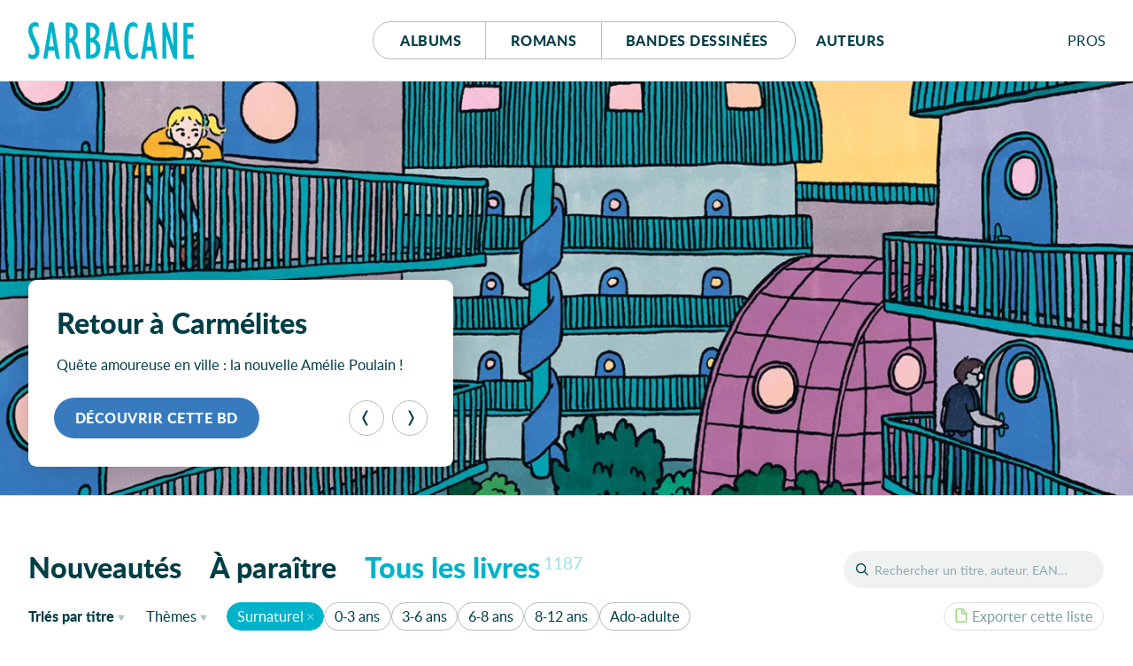

--- FILE ---
content_type: text/html; charset=UTF-8
request_url: https://editions-sarbacane.com/catalogue/tri:par-titre/theme:Surnaturel
body_size: 23752
content:
<!doctype html>
<html lang="fr" class="desktop">
<head>
  <meta charset="utf-8">
<title>Éditions Sarbacane</title>
  <meta name="description" content="Sarbacane est une maison d'édition française spécialisée dans la création d’albums jeunesse, de romans et de BD pour ados et jeunes adultes.">
  <meta name="viewport" content="width=device-width, initial-scale=1, maximum-scale=1">
  <meta name="tdm-reservation" content="1">
  <meta name="tdm-policy" content="https://editions-sarbacane.com/legal/policy.json">
  <meta property="og:title" content="Éditions Sarbacane"/>
  <meta property="og:description" content="Sarbacane est une maison d'édition française spécialisée dans la création d’albums jeunesse, de romans et de BD pour ados et jeunes adultes."/>
  <meta property="og:locale" content="fr_FR" />
  <meta property="og:type" content="website"/>
  <meta property="og:url" content="https://editions-sarbacane.com/catalogue"/>
  <meta property="og:image" content="https://editions-sarbacane.com/media/site/8968bc5dde-1686082008/banner.png"/>
  <meta property="og:image:width" content="1640" />
  <meta property="og:image:height" content="720" />
  <meta property="og:image:alt" content="Catalogue" />
  <link rel="manifest" href="https://editions-sarbacane.com/site.webmanifest">
  <link rel="apple-touch-icon" href="https://editions-sarbacane.com/assets/img/icon.png">
  <link rel="stylesheet" href="https://editions-sarbacane.com/assets/css/style-20251208.css">
  <link rel="preload" as="font" href="https://editions-sarbacane.com/assets/fonts/lato-bold.woff2" type="font/woff2" crossorigin="anonymous">
  <link rel="preload" as="font" href="https://editions-sarbacane.com/assets/fonts/lato-regular.woff2" type="font/woff2" crossorigin="anonymous">
  <link rel="preload" as="font" href="https://editions-sarbacane.com/assets/fonts/lato-bolditalic.woff2" type="font/woff2" crossorigin="anonymous">
  <link rel="preload" as="font" href="https://editions-sarbacane.com/assets/fonts/lato-italic.woff2" type="font/woff2" crossorigin="anonymous">
  <meta name="theme-color" content="#003E46">
</head>
<body style="display: none;">
  <div id="site" class="site">
    <header id="site-header" class="home-header">
      <div class="container">
        <p class="logo"><a href="https://editions-sarbacane.com"><svg xmlns="http://www.w3.org/2000/svg" viewBox="0 0 187 42" aria-labelledby="logo-header"><title id="logo-header">Éditions Sarbacane</title><path d="M179.87 36.67V18.75h6.04v-4.76h-6.04V5.4h6.76V.64h-11.49v40.79H187v-4.76h-7.13zM8.31 19.36c-2.1-4.45-2.65-5.68-3.2-7.63a11.84 11.84 0 0 1-.54-3.18C4.57 6.17 5.94 4.7 8 4.7c1.32 0 2 .25 3.53 1.35V1.1A7.63 7.63 0 0 0 7.43 0C3.08 0 0 4 0 9.47a13.09 13.09 0 0 0 .44 3.41 57.24 57.24 0 0 0 3.68 9.35L6 26.2a16.85 16.85 0 0 1 2 7 3.62 3.62 0 0 1-3.53 3.91 6.11 6.11 0 0 1-4.29-2.2v5.44A8.38 8.38 0 0 0 5 41.9c4.46 0 7.6-3.91 7.6-9.53a15.48 15.48 0 0 0-.45-3.66c-.59-2.21-1.42-4.16-3.84-9.35zM35.42 40.83L28.59.31h-4.84l-6.93 41h4.51l1.43-9h6.83l.77 5c.06.08.14.8.25 1.18a4.63 4.63 0 0 0 4.32 3.44h.66v-.22zM23.48 27.54l2.58-17.22h.11l2.65 17.22zM103.89 40.83L97.07.31h-4.84l-6.94 41h4.51l1.44-9h6.81l.78 5c0 .08.14.8.25 1.18a4.63 4.63 0 0 0 4.32 3.44h.67v-.22zM92 27.54l2.57-17.22h.12l2.64 17.22zM145.74 40.91L138.91.39h-4.84l-6.93 41h4.51l1.43-9h6.84l.76 5c0 .07.14.78.25 1.17a4.65 4.65 0 0 0 4.32 3.44h.68v-.23zm-12-13.29l2.59-17.22h.12l2.64 17.22zM75.79 19.42a10.23 10.23 0 0 0 4.72-8.73 10 10 0 0 0-2.75-7.15c-2-2.19-4.07-3-7.75-3h-4.74v40.8h4a13.16 13.16 0 0 0 6.06-1.11c3.95-1.82 6.11-5.61 6.11-10.74-.04-4.76-1.91-8.11-5.65-10.07zM70 5.21h.43c3.3 0 5.35 2.42 5.35 6.09 0 4.15-2 6.6-5.35 6.6H70zm.82 31.45H70v-14h.43c3.8 0 6.06 2.51 6.06 6.85.01 4.49-1.97 7.15-5.66 7.15zM115.31 34.93a11.12 11.12 0 0 1-1.31-3.36 58.37 58.37 0 0 1-.77-10.38c0-11.72 1.54-16.49 5.28-16.49 1.65 0 3.3 1 4.85 2.75V2.14A8.77 8.77 0 0 0 118.11 0c-6.21 0-9.78 7.88-9.78 21.43 0 13 3.57 20.47 9.73 20.47a8.25 8.25 0 0 0 5.73-2.32v-5.5c-2.26 2.2-3.48 2.93-5.07 2.93a4.18 4.18 0 0 1-3.41-2.08zM163.64 26.16l-.11.12L155.34.55h-3.8v40.8h4.35l-.06-25.29.11-.12L163 38.25a11.37 11.37 0 0 0 .43 1.07 4.3 4.3 0 0 0 4 2.59h.57V.55h-4.41zM57.18 33c0-.09 0-.19-.06-.29a75 75 0 0 0-2.18-7.46A11.67 11.67 0 0 0 52 20.58c2.58-2 3.8-4.76 3.8-9 0-4.64-2-8.54-5.29-10.14a10.17 10.17 0 0 0-4.77-.89h-3.57v40.8h4.41V23a3.18 3.18 0 0 1 3.08 1.9 45.79 45.79 0 0 1 2.85 9.4l.77 3.7c.52 1.77 2.09 3.72 4 3.87h1.74v-.19zM46.79 18.2h-.21V5.43C49.38 5.5 51 7.57 51 12c0 4.06-1.68 6.2-4.21 6.2z"/></svg></a></p>
        <nav id="menu">
          <div class="buttons">
            <a href="https://editions-sarbacane.com/albums">Albums</a>
            <a href="https://editions-sarbacane.com/romans">Romans</a>
            <a href="https://editions-sarbacane.com/bd">B<span>andes </span>d<span>essinées</span></a>
          </div>
          <a href="https://editions-sarbacane.com/auteurs">Auteurs</a>
        </nav>
        <div id="pros" class="submenu">
          <input id="pros-toggle" class="visuallyhidden" type="checkbox" />
          <label class="noselect close-modal" for="pros-toggle"></label>
          <label id="pros-label" class="noselect" for="pros-toggle">Pro<span>fessionnel</span>s</label>
          <div id="pros-popup" class="popup">
            <p class="popup-header login">Professionnels</p>
            <form method="POST" class="no-smoothState">
              <label for="popupusername" class="visuallyhidden">Adresse e-mail</label>
              <input type="text" id="popupusername" name="popupusername" placeholder="Adresse e-mail" required>
              <div class="field-password">
                <label for="popuppassword" class="visuallyhidden">Mot de passe</label>
                <input type="password" id="popuppassword" name="popuppassword" placeholder="Mot de passe" required>
                <i class="password-hint"></i>
              </div>
              <button class="button cta" type="submit" name="popuplogin" value="login">Se connecter</button>
            </form>
            <a class="minus" href="https://editions-sarbacane.com/professionnels/reinitialiser">Mot de passe oublié ?</a>
            <div class="inscription">
              <p>Cet espace est <strong class="popupunderline">réservé aux professionnel·le·s du livre</strong>. Il donne accès à des infos et ressources exclusives.</p>
              <a class="signup button" href="https://editions-sarbacane.com/professionnels/inscription">S’inscrire</a>
              <a class="minus" href="https://editions-sarbacane.com/professionnels">En savoir plus</a>
            </div>
          </div>
        </div>
      </div>
    </header>
    <script type="application/ld+json">
    {
      "@context":"https://schema.org",
      "@type": "Website",
      "name" : "Éditions Sarbacane",
      "description": "Sarbacane est une maison d'édition française spécialisée dans la création d’albums jeunesse, de romans et de BD pour ados et jeunes adultes.",
      "url": "https://editions-sarbacane.com/catalogue",
      "creator": {
        "@type": "Organization",
        "name": "Éditions Sarbacane",
        "url": "https://editions-sarbacane.com",
        "logo": "https://editions-sarbacane.com/media/site/8968bc5dde-1686082008/banner-800x.png",
        "sameAs": [
          "https://www.facebook.com/fanpage.editions.sarbacane/",
          "https://www.instagram.com/editionssarbacane/",
          "https://twitter.com/ESarbacane"
        ],
        "email": "administration@sarbacane.net",
        "telephone" : "+330142466207",
        "address": {
          "@type": "PostalAddress",
          "streetAddress": "35, rue de Châteaudun",
          "addressLocality": "Paris",
          "postalCode": "75009",
          "addressCountry": "France"
        }
      }
    }
    </script>
    <main id="index">
      <section id="featured" class="slider">
        <h2 class="visuallyhidden">À la une</h2>
        <div id="captioncontainer">
          <div class="slidecaption" style="">
            <div class="slidetexts">
              <h3 class="title">Retour à Carmélites</h3>
              <p>Quête amoureuse en ville&#160;: la nouvelle Amélie Poulain&#160;!</p>
            </div>
            <div class="controls">
              <a href="https://editions-sarbacane.com/bd/retour-a-carmelites" class="slidelink button" style="background-color:#377ABE"><span>Découvrir cette BD</span></a>
              <div class="prevnext">
                <button class="prev" type="button" aria-label="Précédent"><svg viewBox="0 0 100 100"><path d="M26.81 50.026l20.68-37.783C49.252 9.025 52.795 7 56.664 7h6.146L39.334 50.026 62.81 93h-6.198c-3.872 0-7.416-2.027-9.177-5.247L26.81 50.026z"></path></svg></button><button class="next" type="button" aria-label="Suivant"><svg viewBox="0 0 100 100"><path d="M26.81 50.026l20.68-37.783C49.252 9.025 52.795 7 56.664 7h6.146L39.334 50.026 62.81 93h-6.198c-3.872 0-7.416-2.027-9.177-5.247L26.81 50.026z" transform="translate(100, 100) rotate(180) "></path></svg></button>
              </div>
            </div>
          </div>
        </div>
        <figure>
          <a href="https://editions-sarbacane.com/bd/retour-a-carmelites">
            <picture style="color:#377ABE">
              <source srcset="https://editions-sarbacane.com/media/site/13c950ecfe-1767966513/banniere-retour-a-carmelites-600x238-crop-q80.webp 600w, https://editions-sarbacane.com/media/site/13c950ecfe-1767966513/banniere-retour-a-carmelites-1400x554-crop-q80.webp 1400w, https://editions-sarbacane.com/media/site/13c950ecfe-1767966513/banniere-retour-a-carmelites-1920x760-crop-q80.webp 1920w" type="image/webp" sizes="100vw">
              <img srcset="https://editions-sarbacane.com/media/site/13c950ecfe-1767966513/banniere-retour-a-carmelites-600x238-crop-q80.jpg 600w, https://editions-sarbacane.com/media/site/13c950ecfe-1767966513/banniere-retour-a-carmelites-1400x554-crop-q80.jpg 1400w, https://editions-sarbacane.com/media/site/13c950ecfe-1767966513/banniere-retour-a-carmelites-1920x760-crop-q80.jpg 1920w" alt="Retour à Carmélites"/>
            </picture>
          </a>
          <figcaption>
            <div class="slidecaption">
              <div class="slidetexts">
                <h3 class="title">Retour à Carmélites</h3>
                <p>Quête amoureuse en ville&#160;: la nouvelle Amélie Poulain&#160;!</p>
              </div>
              <div class="controls">
                <a href="https://editions-sarbacane.com/bd/retour-a-carmelites" class="slidelink button" style="background-color:#377ABE"><span>Découvrir cette BD</span></a>
              </div>
            </div>
          </figcaption>
        </figure>
        <figure>
          <a href="https://editions-sarbacane.com/albums/qui-l-a-vu">
            <picture style="color:#A1D4F4">
              <source data-flickity-lazyload-srcset="https://editions-sarbacane.com/media/site/2eacb5909f-1767966444/banniere-qui-l-a-vu-600x238-crop-q80.webp 600w, https://editions-sarbacane.com/media/site/2eacb5909f-1767966444/banniere-qui-l-a-vu-1400x554-crop-q80.webp 1400w, https://editions-sarbacane.com/media/site/2eacb5909f-1767966444/banniere-qui-l-a-vu-1920x760-crop-q80.webp 1920w" type="image/webp" sizes="100vw">
              <img
              data-flickity-lazyload-srcset="https://editions-sarbacane.com/media/site/2eacb5909f-1767966444/banniere-qui-l-a-vu-600x238-crop-q80.jpg 600w, https://editions-sarbacane.com/media/site/2eacb5909f-1767966444/banniere-qui-l-a-vu-1400x554-crop-q80.jpg 1400w, https://editions-sarbacane.com/media/site/2eacb5909f-1767966444/banniere-qui-l-a-vu-1920x760-crop-q80.jpg 1920w" src="[data-uri]" alt="Qui l'a vu ?"/>
            </picture>
          </a>
          <figcaption>
            <div class="slidecaption">
              <div class="slidetexts">
                <h3 class="title">Qui l&#8217;a vu&#160;?</h3>
                <p>Un bébé explore sa maison à la recherche de son ours en peluche. Un jeu de cherche et trouve qui implique tous les membres de la famille.</p>
              </div>
              <div class="controls">
                <a href="https://editions-sarbacane.com/albums/qui-l-a-vu" class="slidelink button" style="background-color:#A1D4F4"><span>Découvrir cet album</span></a>
              </div>
            </div>
          </figcaption>
        </figure>
        <figure>
          <a href="https://editions-sarbacane.com/romans/celui-qui-hantait-le-manoir">
            <picture style="color:#4B61A9">
              <source data-flickity-lazyload-srcset="https://editions-sarbacane.com/media/site/0bbd2e3e2e-1767966328/banniere-celui-qui-hantait-le-manoir-600x238-crop-q80.webp 600w, https://editions-sarbacane.com/media/site/0bbd2e3e2e-1767966328/banniere-celui-qui-hantait-le-manoir-1400x554-crop-q80.webp 1400w, https://editions-sarbacane.com/media/site/0bbd2e3e2e-1767966328/banniere-celui-qui-hantait-le-manoir-1920x760-crop-q80.webp 1920w" type="image/webp" sizes="100vw">
              <img
              data-flickity-lazyload-srcset="https://editions-sarbacane.com/media/site/0bbd2e3e2e-1767966328/banniere-celui-qui-hantait-le-manoir-600x238-crop-q80.jpg 600w, https://editions-sarbacane.com/media/site/0bbd2e3e2e-1767966328/banniere-celui-qui-hantait-le-manoir-1400x554-crop-q80.jpg 1400w, https://editions-sarbacane.com/media/site/0bbd2e3e2e-1767966328/banniere-celui-qui-hantait-le-manoir-1920x760-crop-q80.jpg 1920w" src="[data-uri]" alt="Celui qui hantait le manoir"/>
            </picture>
          </a>
          <figcaption>
            <div class="slidecaption">
              <div class="slidetexts">
                <h3 class="title">Celui qui hantait le manoir</h3>
                <p>Après &#8220;La Dragonne et le Drôle&#8221;, le grand retour de Damien Galisson dans un univers fantastique et frissonnant.</p>
              </div>
              <div class="controls">
                <a href="https://editions-sarbacane.com/romans/celui-qui-hantait-le-manoir" class="slidelink button" style="background-color:#4B61A9"><span>Découvrir ce roman</span></a>
              </div>
            </div>
          </figcaption>
        </figure>
        <figure>
          <a href="https://editions-sarbacane.com/albums/c-etait-quoi-ce-craquement">
            <picture style="color:#ED6D48">
              <source data-flickity-lazyload-srcset="https://editions-sarbacane.com/media/site/96c04f5d21-1767966395/banniere-c-etait-quoi-ce-craquement-600x238-crop-q80.webp 600w, https://editions-sarbacane.com/media/site/96c04f5d21-1767966395/banniere-c-etait-quoi-ce-craquement-1400x554-crop-q80.webp 1400w, https://editions-sarbacane.com/media/site/96c04f5d21-1767966395/banniere-c-etait-quoi-ce-craquement-1920x760-crop-q80.webp 1920w" type="image/webp" sizes="100vw">
              <img
              data-flickity-lazyload-srcset="https://editions-sarbacane.com/media/site/96c04f5d21-1767966395/banniere-c-etait-quoi-ce-craquement-600x238-crop-q80.jpg 600w, https://editions-sarbacane.com/media/site/96c04f5d21-1767966395/banniere-c-etait-quoi-ce-craquement-1400x554-crop-q80.jpg 1400w, https://editions-sarbacane.com/media/site/96c04f5d21-1767966395/banniere-c-etait-quoi-ce-craquement-1920x760-crop-q80.jpg 1920w" src="[data-uri]" alt="C'était quoi, ce craquement ?"/>
            </picture>
          </a>
          <figcaption>
            <div class="slidecaption">
              <div class="slidetexts">
                <h3 class="title">C&#8217;était quoi, ce craquement&#160;?</h3>
                <p>Un livre drôlissime et très graphique sur ces bruits qu’on entend dans le noir au coucher…Brrr&#160;!</p>
              </div>
              <div class="controls">
                <a href="https://editions-sarbacane.com/albums/c-etait-quoi-ce-craquement" class="slidelink button" style="background-color:#ED6D48"><span>Découvrir cet album</span></a>
              </div>
            </div>
          </figcaption>
        </figure>
        <figure>
          <a href="https://editions-sarbacane.com/albums/maman-parle-aux-pommes">
            <picture style="color:#E9A747">
              <source data-flickity-lazyload-srcset="https://editions-sarbacane.com/media/site/ac8a20fe36-1767966421/banniere-maman-parle-aux-pommes-600x238-crop-q80.webp 600w, https://editions-sarbacane.com/media/site/ac8a20fe36-1767966421/banniere-maman-parle-aux-pommes-1400x554-crop-q80.webp 1400w, https://editions-sarbacane.com/media/site/ac8a20fe36-1767966421/banniere-maman-parle-aux-pommes-1920x760-crop-q80.webp 1920w" type="image/webp" sizes="100vw">
              <img
              data-flickity-lazyload-srcset="https://editions-sarbacane.com/media/site/ac8a20fe36-1767966421/banniere-maman-parle-aux-pommes-600x238-crop-q80.jpg 600w, https://editions-sarbacane.com/media/site/ac8a20fe36-1767966421/banniere-maman-parle-aux-pommes-1400x554-crop-q80.jpg 1400w, https://editions-sarbacane.com/media/site/ac8a20fe36-1767966421/banniere-maman-parle-aux-pommes-1920x760-crop-q80.jpg 1920w" src="[data-uri]" alt="Maman parle aux pommes"/>
            </picture>
          </a>
          <figcaption>
            <div class="slidecaption">
              <div class="slidetexts">
                <h3 class="title">Maman parle aux pommes</h3>
                <p>Un superbe album qui touche, sur un sujet grave - mais répandu. Indispensable&#160;!</p>
              </div>
              <div class="controls">
                <a href="https://editions-sarbacane.com/albums/maman-parle-aux-pommes" class="slidelink button" style="background-color:#E9A747"><span>Découvrir cet album</span></a>
              </div>
            </div>
          </figcaption>
        </figure>
        <figure>
          <a href="https://editions-sarbacane.com/bd/god-bless-america">
            <picture style="color:#9F998F">
              <source data-flickity-lazyload-srcset="https://editions-sarbacane.com/media/site/a8080831b0-1767966305/banniere-god-bless-america-600x238-crop-q80.webp 600w, https://editions-sarbacane.com/media/site/a8080831b0-1767966305/banniere-god-bless-america-1400x554-crop-q80.webp 1400w, https://editions-sarbacane.com/media/site/a8080831b0-1767966305/banniere-god-bless-america-1920x760-crop-q80.webp 1920w" type="image/webp" sizes="100vw">
              <img
              data-flickity-lazyload-srcset="https://editions-sarbacane.com/media/site/a8080831b0-1767966305/banniere-god-bless-america-600x238-crop-q80.jpg 600w, https://editions-sarbacane.com/media/site/a8080831b0-1767966305/banniere-god-bless-america-1400x554-crop-q80.jpg 1400w, https://editions-sarbacane.com/media/site/a8080831b0-1767966305/banniere-god-bless-america-1920x760-crop-q80.jpg 1920w" src="[data-uri]" alt="God Bless America"/>
            </picture>
          </a>
          <figcaption>
            <div class="slidecaption">
              <div class="slidetexts">
                <h3 class="title">God Bless America</h3>
                <p>Les racines du mal</p>
              </div>
              <div class="controls">
                <a href="https://editions-sarbacane.com/bd/god-bless-america" class="slidelink button" style="background-color:#9F998F"><span>Découvrir cette BD</span></a>
              </div>
            </div>
          </figcaption>
        </figure>
        <figure>
          <a href="https://editions-sarbacane.com/evenements/inscris-toi-au-club-gurty">
            <picture style="color:#FEEC03">
              <source data-flickity-lazyload-srcset="https://editions-sarbacane.com/media/site/12de0e06fa-1749634483/banniere-inscris-toi-au-club-gurty-600x238-crop-q80.webp 600w, https://editions-sarbacane.com/media/site/12de0e06fa-1749634483/banniere-inscris-toi-au-club-gurty-1400x554-crop-q80.webp 1400w, https://editions-sarbacane.com/media/site/12de0e06fa-1749634483/banniere-inscris-toi-au-club-gurty-1920x760-crop-q80.webp 1920w" type="image/webp" sizes="100vw">
              <img
              data-flickity-lazyload-srcset="https://editions-sarbacane.com/media/site/12de0e06fa-1749634483/banniere-inscris-toi-au-club-gurty-600x238-crop-q80.jpg 600w, https://editions-sarbacane.com/media/site/12de0e06fa-1749634483/banniere-inscris-toi-au-club-gurty-1400x554-crop-q80.jpg 1400w, https://editions-sarbacane.com/media/site/12de0e06fa-1749634483/banniere-inscris-toi-au-club-gurty-1920x760-crop-q80.jpg 1920w" src="[data-uri]" alt="Nouveau  : Le Club Gurty !"/>
            </picture>
          </a>
          <figcaption>
            <div class="slidecaption">
              <div class="slidetexts">
                <h3 class="title">Nouveau &#160;: Le Club Gurty&#160;!</h3>
                <p>🎊 🐾 Deviens membre privilégié de l&#8217;aventure&#160;! Pour t&#8217;inscrire, c&#8217;est ICI</p>
              </div>
              <div class="controls">
                <a href="https://editions-sarbacane.com/evenements/inscris-toi-au-club-gurty" class="slidelink button dark" style="background-color:#FEEC03"><span>En savoir plus</span></a>
              </div>
            </div>
          </figcaption>
        </figure>
        <figure>
          <a href="https://editions-sarbacane.com/romans/mamie-pirouette">
            <picture style="color:#EF81B2">
              <source data-flickity-lazyload-srcset="https://editions-sarbacane.com/media/site/59c5c944c7-1767966350/banniere-mamie-pirouette-600x238-crop-q80.webp 600w, https://editions-sarbacane.com/media/site/59c5c944c7-1767966350/banniere-mamie-pirouette-1400x554-crop-q80.webp 1400w, https://editions-sarbacane.com/media/site/59c5c944c7-1767966350/banniere-mamie-pirouette-1920x760-crop-q80.webp 1920w" type="image/webp" sizes="100vw">
              <img
              data-flickity-lazyload-srcset="https://editions-sarbacane.com/media/site/59c5c944c7-1767966350/banniere-mamie-pirouette-600x238-crop-q80.jpg 600w, https://editions-sarbacane.com/media/site/59c5c944c7-1767966350/banniere-mamie-pirouette-1400x554-crop-q80.jpg 1400w, https://editions-sarbacane.com/media/site/59c5c944c7-1767966350/banniere-mamie-pirouette-1920x760-crop-q80.jpg 1920w" src="[data-uri]" alt="Mamie Pirouette"/>
            </picture>
          </a>
          <figcaption>
            <div class="slidecaption">
              <div class="slidetexts">
                <h3 class="title">Mamie Pirouette</h3>
                <p>Quand la danse classique vire à la tyrannie, une solution&#160;: appeler Mamie Marguerite et sa bande de copains retraités&#160;!</p>
              </div>
              <div class="controls">
                <a href="https://editions-sarbacane.com/romans/mamie-pirouette" class="slidelink button" style="background-color:#EF81B2"><span>Découvrir ce roman</span></a>
              </div>
            </div>
          </figcaption>
        </figure>
        <figure>
          <a href="https://editions-sarbacane.com/bd/beril-en-bataille">
            <picture style="color:#D3AB28">
              <source data-flickity-lazyload-srcset="https://editions-sarbacane.com/media/site/843f264d6a-1764239909/banniere-beril-en-bataille-600x238-crop-q80.webp 600w, https://editions-sarbacane.com/media/site/843f264d6a-1764239909/banniere-beril-en-bataille-1400x554-crop-q80.webp 1400w, https://editions-sarbacane.com/media/site/843f264d6a-1764239909/banniere-beril-en-bataille-1920x760-crop-q80.webp 1920w" type="image/webp" sizes="100vw">
              <img
              data-flickity-lazyload-srcset="https://editions-sarbacane.com/media/site/843f264d6a-1764239909/banniere-beril-en-bataille-600x238-crop-q80.jpg 600w, https://editions-sarbacane.com/media/site/843f264d6a-1764239909/banniere-beril-en-bataille-1400x554-crop-q80.jpg 1400w, https://editions-sarbacane.com/media/site/843f264d6a-1764239909/banniere-beril-en-bataille-1920x760-crop-q80.jpg 1920w" src="[data-uri]" alt="Béril en bataille"/>
            </picture>
          </a>
          <figcaption>
            <div class="slidecaption">
              <div class="slidetexts">
                <h3 class="title">Béril en bataille</h3>
                <p>L’humanité des bêtes</p>
              </div>
              <div class="controls">
                <a href="https://editions-sarbacane.com/bd/beril-en-bataille" class="slidelink button" style="background-color:#D3AB28"><span>Découvrir cette BD</span></a>
              </div>
            </div>
          </figcaption>
        </figure>
      </section>
      <div id="catalogue" class="">
        <h1 class="visuallyhidden">Catalogue</h1>
        <header id="catalogue-header">
          <div id="search">
            <input id="search-toggle" class="visuallyhidden" type="checkbox" />
            <label id="search-label" for="search-toggle"></label>
            <form role="search" method="GET" action="https://editions-sarbacane.com/catalogue/">
              <input type="text" id="book-search" placeholder="Rechercher un titre, auteur, EAN…" name="recherche" value=""><button type="submit">OK</button>
              <label id="book-search-label" class="visuallyhidden" for="book-search">Rechercher un titre, un auteur, un EAN</label>
            </form>
          </div>
          <div id="catalogue-categories" class="all">
            <input id="categories-toggle" class="visuallyhidden" type="checkbox" />
            <label id="categories-label" for="categories-toggle">Tous les livres</label>
            <ul id="categories-popup" class="popup">
              <li><a href="https://editions-sarbacane.com" class="new">Nouveautés</a></li><li><a href="https://editions-sarbacane.com/a-paraitre" class="upcoming">À paraître</a></li><li><a href="https://editions-sarbacane.com/catalogue" class="all">Tous les livres<sup>1187</sup></a></li>
            </ul>
          </div>
          <div id="catalogue-filters">
            <div class="container">
              <div id="sorting" class="submenu">
                <input id="sorting-toggle" class="visuallyhidden" type="checkbox" />
                <label id="sorting-label" class="noselect" for="sorting-toggle"><span>Triés </span><span>par</span> titre</label>
                <ul id="sorting-popup" class="popup">
                  <li><a href="https://editions-sarbacane.com/catalogue/theme:Surnaturel" >Date <span>de parution</span></a></li>
                  <li><a href="https://editions-sarbacane.com/catalogue/tri:par-titre/tri:par-titre/theme:Surnaturel" class="current">Titre</a></li>
                </ul>
              </div>
              <div id="filter-themes" class="submenu">
                <input id="themes-toggle" class="visuallyhidden" type="checkbox" />
                <label id="themes-label" class="noselect" for="themes-toggle">Thèmes</label>
                <div id="themes-popup" class="popup">
                  <div id="all-themes">
                    <h4 class="visuallyhidden">Tous les thèmes</h4>
                    <ul>
                      <li>
                        <a href="https://editions-sarbacane.com/catalogue/theme:1920" >1920</a>
                      </li>
                      <li>
                        <a href="https://editions-sarbacane.com/catalogue/theme:1930%27s" >1930's</a>
                      </li>
                      <li>
                        <a href="https://editions-sarbacane.com/catalogue/theme:1950" >1950</a>
                      </li>
                      <li>
                        <a href="https://editions-sarbacane.com/catalogue/theme:1950-1960" >1950-1960</a>
                      </li>
                      <li>
                        <a href="https://editions-sarbacane.com/catalogue/theme:1er+mai" >1er mai</a>
                      </li>
                      <li>
                        <a href="https://editions-sarbacane.com/catalogue/theme:Ab%C3%A9c%C3%A9daire" >Abécédaire</a>
                      </li>
                      <li>
                        <a href="https://editions-sarbacane.com/catalogue/theme:Abeilles" >Abeilles</a>
                      </li>
                      <li>
                        <a href="https://editions-sarbacane.com/catalogue/theme:Absurde" >Absurde</a>
                      </li>
                      <li>
                        <a href="https://editions-sarbacane.com/catalogue/theme:Accepation+de+soi" >Accepation de soi</a>
                      </li>
                      <li>
                        <a href="https://editions-sarbacane.com/catalogue/theme:Accueil" >Accueil</a>
                      </li>
                      <li>
                        <a href="https://editions-sarbacane.com/catalogue/theme:acteur" >acteur</a>
                      </li>
                      <li>
                        <a href="https://editions-sarbacane.com/catalogue/theme:Action" >Action</a>
                      </li>
                      <li>
                        <a href="https://editions-sarbacane.com/catalogue/theme:Actrice" >Actrice</a>
                      </li>
                      <li>
                        <a href="https://editions-sarbacane.com/catalogue/theme:Adaptation" >Adaptation</a>
                      </li>
                      <li>
                        <a href="https://editions-sarbacane.com/catalogue/theme:Ado" >Ado</a>
                      </li>
                      <li>
                        <a href="https://editions-sarbacane.com/catalogue/theme:Adolescence" >Adolescence</a>
                      </li>
                      <li>
                        <a href="https://editions-sarbacane.com/catalogue/theme:Adoption" >Adoption</a>
                      </li>
                      <li>
                        <a href="https://editions-sarbacane.com/catalogue/theme:Afghanistan" >Afghanistan</a>
                      </li>
                      <li>
                        <a href="https://editions-sarbacane.com/catalogue/theme:Afrique" >Afrique</a>
                      </li>
                      <li>
                        <a href="https://editions-sarbacane.com/catalogue/theme:Afrique+coloniale" >Afrique coloniale</a>
                      </li>
                      <li>
                        <a href="https://editions-sarbacane.com/catalogue/theme:Afro-am%C3%A9ricains" >Afro-américains</a>
                      </li>
                      <li>
                        <a href="https://editions-sarbacane.com/catalogue/theme:Agir" >Agir</a>
                      </li>
                      <li>
                        <a href="https://editions-sarbacane.com/catalogue/theme:Album+sans+texte" >Album sans texte</a>
                      </li>
                      <li>
                        <a href="https://editions-sarbacane.com/catalogue/theme:Aliens" >Aliens</a>
                      </li>
                      <li>
                        <a href="https://editions-sarbacane.com/catalogue/theme:Allemagne" >Allemagne</a>
                      </li>
                      <li>
                        <a href="https://editions-sarbacane.com/catalogue/theme:Allemagne+1930%27s" >Allemagne 1930's</a>
                      </li>
                      <li>
                        <a href="https://editions-sarbacane.com/catalogue/theme:Am%C3%A9rique" >Amérique</a>
                      </li>
                      <li>
                        <a href="https://editions-sarbacane.com/catalogue/theme:Ami+imaginaire" >Ami imaginaire</a>
                      </li>
                      <li>
                        <a href="https://editions-sarbacane.com/catalogue/theme:Ami+Imaginaire" >Ami Imaginaire</a>
                      </li>
                      <li>
                        <a href="https://editions-sarbacane.com/catalogue/theme:Amiti%C3%A9" >Amitié</a>
                      </li>
                      <li>
                        <a href="https://editions-sarbacane.com/catalogue/theme:Amour" >Amour</a>
                      </li>
                      <li>
                        <a href="https://editions-sarbacane.com/catalogue/theme:Amour+de+jeunesse" >Amour de jeunesse</a>
                      </li>
                      <li>
                        <a href="https://editions-sarbacane.com/catalogue/theme:Amour+de+soi" >Amour de soi</a>
                      </li>
                      <li>
                        <a href="https://editions-sarbacane.com/catalogue/theme:Amour+impossible" >Amour impossible</a>
                      </li>
                      <li>
                        <a href="https://editions-sarbacane.com/catalogue/theme:Amour+lesbien" >Amour lesbien</a>
                      </li>
                      <li>
                        <a href="https://editions-sarbacane.com/catalogue/theme:Amour+maternel" >Amour maternel</a>
                      </li>
                      <li>
                        <a href="https://editions-sarbacane.com/catalogue/theme:Analyse+litt%C3%A9raire" >Analyse littéraire</a>
                      </li>
                      <li>
                        <a href="https://editions-sarbacane.com/catalogue/theme:Anatomie" >Anatomie</a>
                      </li>
                      <li>
                        <a href="https://editions-sarbacane.com/catalogue/theme:Anglais" >Anglais</a>
                      </li>
                      <li>
                        <a href="https://editions-sarbacane.com/catalogue/theme:Angleterre" >Angleterre</a>
                      </li>
                      <li>
                        <a href="https://editions-sarbacane.com/catalogue/theme:Angoisse" >Angoisse</a>
                      </li>
                      <li>
                        <a href="https://editions-sarbacane.com/catalogue/theme:Animal+de+compagnie" >Animal de compagnie</a>
                      </li>
                      <li>
                        <a href="https://editions-sarbacane.com/catalogue/theme:Animal+familier" >Animal familier</a>
                      </li>
                      <li>
                        <a href="https://editions-sarbacane.com/catalogue/theme:Animaux" >Animaux</a>
                      </li>
                      <li>
                        <a href="https://editions-sarbacane.com/catalogue/theme:Ann%C3%A9e+50" >Année 50</a>
                      </li>
                      <li>
                        <a href="https://editions-sarbacane.com/catalogue/theme:Ann%C3%A9es+30" >Années 30</a>
                      </li>
                      <li>
                        <a href="https://editions-sarbacane.com/catalogue/theme:Ann%C3%A9es+50" >Années 50</a>
                      </li>
                      <li>
                        <a href="https://editions-sarbacane.com/catalogue/theme:Ann%C3%A9es+70" >Années 70</a>
                      </li>
                      <li>
                        <a href="https://editions-sarbacane.com/catalogue/theme:Anniversaire" >Anniversaire</a>
                      </li>
                      <li>
                        <a href="https://editions-sarbacane.com/catalogue/theme:Anti-h%C3%A9ros" >Anti-héros</a>
                      </li>
                      <li>
                        <a href="https://editions-sarbacane.com/catalogue/theme:Anti-manuel+didactique" >Anti-manuel didactique</a>
                      </li>
                      <li>
                        <a href="https://editions-sarbacane.com/catalogue/theme:Anticipation" >Anticipation</a>
                      </li>
                      <li>
                        <a href="https://editions-sarbacane.com/catalogue/theme:Antih%C3%A9ros" >Antihéros</a>
                      </li>
                      <li>
                        <a href="https://editions-sarbacane.com/catalogue/theme:Antiquit%C3%A9" >Antiquité</a>
                      </li>
                      <li>
                        <a href="https://editions-sarbacane.com/catalogue/theme:Apiculture" >Apiculture</a>
                      </li>
                      <li>
                        <a href="https://editions-sarbacane.com/catalogue/theme:Apocalypse" >Apocalypse</a>
                      </li>
                      <li>
                        <a href="https://editions-sarbacane.com/catalogue/theme:Appalaches" >Appalaches</a>
                      </li>
                      <li>
                        <a href="https://editions-sarbacane.com/catalogue/theme:Apparences" >Apparences</a>
                      </li>
                      <li>
                        <a href="https://editions-sarbacane.com/catalogue/theme:Apprenti+D%C3%A9tective" >Apprenti Détective</a>
                      </li>
                      <li>
                        <a href="https://editions-sarbacane.com/catalogue/theme:Apprentie+D%C3%A9tective" >Apprentie Détective</a>
                      </li>
                      <li>
                        <a href="https://editions-sarbacane.com/catalogue/theme:Apprentissage" >Apprentissage</a>
                      </li>
                      <li>
                        <a href="https://editions-sarbacane.com/catalogue/theme:Arbre" >Arbre</a>
                      </li>
                      <li>
                        <a href="https://editions-sarbacane.com/catalogue/theme:Architecte" >Architecte</a>
                      </li>
                      <li>
                        <a href="https://editions-sarbacane.com/catalogue/theme:Architecture" >Architecture</a>
                      </li>
                      <li>
                        <a href="https://editions-sarbacane.com/catalogue/theme:Art" >Art</a>
                      </li>
                      <li>
                        <a href="https://editions-sarbacane.com/catalogue/theme:Art+brut" >Art brut</a>
                      </li>
                      <li>
                        <a href="https://editions-sarbacane.com/catalogue/theme:Art+conceptuel" >Art conceptuel</a>
                      </li>
                      <li>
                        <a href="https://editions-sarbacane.com/catalogue/theme:Art+contemporain" >Art contemporain</a>
                      </li>
                      <li>
                        <a href="https://editions-sarbacane.com/catalogue/theme:Arts+martiaux" >Arts martiaux</a>
                      </li>
                      <li>
                        <a href="https://editions-sarbacane.com/catalogue/theme:Asie" >Asie</a>
                      </li>
                      <li>
                        <a href="https://editions-sarbacane.com/catalogue/theme:Australie" >Australie</a>
                      </li>
                      <li>
                        <a href="https://editions-sarbacane.com/catalogue/theme:Auteur" >Auteur</a>
                      </li>
                      <li>
                        <a href="https://editions-sarbacane.com/catalogue/theme:Autobiographie" >Autobiographie</a>
                      </li>
                      <li>
                        <a href="https://editions-sarbacane.com/catalogue/theme:Autochtones" >Autochtones</a>
                      </li>
                      <li>
                        <a href="https://editions-sarbacane.com/catalogue/theme:Autofiction" >Autofiction</a>
                      </li>
                      <li>
                        <a href="https://editions-sarbacane.com/catalogue/theme:Automne" >Automne</a>
                      </li>
                      <li>
                        <a href="https://editions-sarbacane.com/catalogue/theme:Autonomie" >Autonomie</a>
                      </li>
                      <li>
                        <a href="https://editions-sarbacane.com/catalogue/theme:Autre+Monde" >Autre Monde</a>
                      </li>
                      <li>
                        <a href="https://editions-sarbacane.com/catalogue/theme:Aventure" >Aventure</a>
                      </li>
                      <li>
                        <a href="https://editions-sarbacane.com/catalogue/theme:Aventure+historique" >Aventure historique</a>
                      </li>
                      <li>
                        <a href="https://editions-sarbacane.com/catalogue/theme:Aventures" >Aventures</a>
                      </li>
                      <li>
                        <a href="https://editions-sarbacane.com/catalogue/theme:Avion" >Avion</a>
                      </li>
                      <li>
                        <a href="https://editions-sarbacane.com/catalogue/theme:Avortement" >Avortement</a>
                      </li>
                      <li>
                        <a href="https://editions-sarbacane.com/catalogue/theme:Azt%C3%A8ques" >Aztèques</a>
                      </li>
                      <li>
                        <a href="https://editions-sarbacane.com/catalogue/theme:Bain" >Bain</a>
                      </li>
                      <li>
                        <a href="https://editions-sarbacane.com/catalogue/theme:Baleine" >Baleine</a>
                      </li>
                      <li>
                        <a href="https://editions-sarbacane.com/catalogue/theme:Ballon" >Ballon</a>
                      </li>
                      <li>
                        <a href="https://editions-sarbacane.com/catalogue/theme:Bandits" >Bandits</a>
                      </li>
                      <li>
                        <a href="https://editions-sarbacane.com/catalogue/theme:Banlieue" >Banlieue</a>
                      </li>
                      <li>
                        <a href="https://editions-sarbacane.com/catalogue/theme:Banlieues" >Banlieues</a>
                      </li>
                      <li>
                        <a href="https://editions-sarbacane.com/catalogue/theme:Banquise" >Banquise</a>
                      </li>
                      <li>
                        <a href="https://editions-sarbacane.com/catalogue/theme:Bateaux" >Bateaux</a>
                      </li>
                      <li>
                        <a href="https://editions-sarbacane.com/catalogue/theme:BD+tout+public" >BD tout public</a>
                      </li>
                      <li>
                        <a href="https://editions-sarbacane.com/catalogue/theme:B%C3%A9b%C3%A9" >Bébé</a>
                      </li>
                      <li>
                        <a href="https://editions-sarbacane.com/catalogue/theme:Bestiaire" >Bestiaire</a>
                      </li>
                      <li>
                        <a href="https://editions-sarbacane.com/catalogue/theme:B%C3%AAtises" >Bêtises</a>
                      </li>
                      <li>
                        <a href="https://editions-sarbacane.com/catalogue/theme:Biblioth%C3%A8que" >Bibliothèque</a>
                      </li>
                      <li>
                        <a href="https://editions-sarbacane.com/catalogue/theme:Biodiversit%C3%A9" >Biodiversité</a>
                      </li>
                      <li>
                        <a href="https://editions-sarbacane.com/catalogue/theme:Biographie" >Biographie</a>
                      </li>
                      <li>
                        <a href="https://editions-sarbacane.com/catalogue/theme:Biopic" >Biopic</a>
                      </li>
                      <li>
                        <a href="https://editions-sarbacane.com/catalogue/theme:Birmanie" >Birmanie</a>
                      </li>
                      <li>
                        <a href="https://editions-sarbacane.com/catalogue/theme:Bivouac" >Bivouac</a>
                      </li>
                      <li>
                        <a href="https://editions-sarbacane.com/catalogue/theme:Blockbuster" >Blockbuster</a>
                      </li>
                      <li>
                        <a href="https://editions-sarbacane.com/catalogue/theme:Blues" >Blues</a>
                      </li>
                      <li>
                        <a href="https://editions-sarbacane.com/catalogue/theme:Boxe" >Boxe</a>
                      </li>
                      <li>
                        <a href="https://editions-sarbacane.com/catalogue/theme:Braquage" >Braquage</a>
                      </li>
                      <li>
                        <a href="https://editions-sarbacane.com/catalogue/theme:Br%C3%A9sil" >Brésil</a>
                      </li>
                      <li>
                        <a href="https://editions-sarbacane.com/catalogue/theme:Bricolage" >Bricolage</a>
                      </li>
                      <li>
                        <a href="https://editions-sarbacane.com/catalogue/theme:Broderies" >Broderies</a>
                      </li>
                      <li>
                        <a href="https://editions-sarbacane.com/catalogue/theme:Burkina+Faso" >Burkina Faso</a>
                      </li>
                      <li>
                        <a href="https://editions-sarbacane.com/catalogue/theme:Cabaret" >Cabaret</a>
                      </li>
                      <li>
                        <a href="https://editions-sarbacane.com/catalogue/theme:Cache-cache" >Cache-cache</a>
                      </li>
                      <li>
                        <a href="https://editions-sarbacane.com/catalogue/theme:Cadeau" >Cadeau</a>
                      </li>
                      <li>
                        <a href="https://editions-sarbacane.com/catalogue/theme:Caf%C3%A9-Th%C3%A9%C3%A2tre" >Café-Théâtre</a>
                      </li>
                      <li>
                        <a href="https://editions-sarbacane.com/catalogue/theme:Calendrier" >Calendrier</a>
                      </li>
                      <li>
                        <a href="https://editions-sarbacane.com/catalogue/theme:Cambriolage" >Cambriolage</a>
                      </li>
                      <li>
                        <a href="https://editions-sarbacane.com/catalogue/theme:Camouflage" >Camouflage</a>
                      </li>
                      <li>
                        <a href="https://editions-sarbacane.com/catalogue/theme:Campagne" >Campagne</a>
                      </li>
                      <li>
                        <a href="https://editions-sarbacane.com/catalogue/theme:Camping" >Camping</a>
                      </li>
                      <li>
                        <a href="https://editions-sarbacane.com/catalogue/theme:Canada" >Canada</a>
                      </li>
                      <li>
                        <a href="https://editions-sarbacane.com/catalogue/theme:Canard" >Canard</a>
                      </li>
                      <li>
                        <a href="https://editions-sarbacane.com/catalogue/theme:Caract%C3%A8re" >Caractère</a>
                      </li>
                      <li>
                        <a href="https://editions-sarbacane.com/catalogue/theme:Caract%C3%A8res" >Caractères</a>
                      </li>
                      <li>
                        <a href="https://editions-sarbacane.com/catalogue/theme:Carnaval" >Carnaval</a>
                      </li>
                      <li>
                        <a href="https://editions-sarbacane.com/catalogue/theme:Carnet+de+voyage" >Carnet de voyage</a>
                      </li>
                      <li>
                        <a href="https://editions-sarbacane.com/catalogue/theme:Castor" >Castor</a>
                      </li>
                      <li>
                        <a href="https://editions-sarbacane.com/catalogue/theme:Catastrophe" >Catastrophe</a>
                      </li>
                      <li>
                        <a href="https://editions-sarbacane.com/catalogue/theme:Catastrophe+naturelle" >Catastrophe naturelle</a>
                      </li>
                      <li>
                        <a href="https://editions-sarbacane.com/catalogue/theme:Catastrophe+nucl%C3%A9aire" >Catastrophe nucléaire</a>
                      </li>
                      <li>
                        <a href="https://editions-sarbacane.com/catalogue/theme:Catch" >Catch</a>
                      </li>
                      <li>
                        <a href="https://editions-sarbacane.com/catalogue/theme:Cavale" >Cavale</a>
                      </li>
                      <li>
                        <a href="https://editions-sarbacane.com/catalogue/theme:C%C3%A9l%C3%A9brit%C3%A9" >Célébrité</a>
                      </li>
                      <li>
                        <a href="https://editions-sarbacane.com/catalogue/theme:C%C3%A9libat" >Célibat</a>
                      </li>
                      <li>
                        <a href="https://editions-sarbacane.com/catalogue/theme:C%C3%A9libataire" >Célibataire</a>
                      </li>
                      <li>
                        <a href="https://editions-sarbacane.com/catalogue/theme:Censure" >Censure</a>
                      </li>
                      <li>
                        <a href="https://editions-sarbacane.com/catalogue/theme:Chagrin" >Chagrin</a>
                      </li>
                      <li>
                        <a href="https://editions-sarbacane.com/catalogue/theme:Championnat" >Championnat</a>
                      </li>
                      <li>
                        <a href="https://editions-sarbacane.com/catalogue/theme:Champs" >Champs</a>
                      </li>
                      <li>
                        <a href="https://editions-sarbacane.com/catalogue/theme:Changement+de+vie" >Changement de vie</a>
                      </li>
                      <li>
                        <a href="https://editions-sarbacane.com/catalogue/theme:Chanson" >Chanson</a>
                      </li>
                      <li>
                        <a href="https://editions-sarbacane.com/catalogue/theme:Chantier" >Chantier</a>
                      </li>
                      <li>
                        <a href="https://editions-sarbacane.com/catalogue/theme:Chasse+%C3%A0+l%27homme" >Chasse à l'homme</a>
                      </li>
                      <li>
                        <a href="https://editions-sarbacane.com/catalogue/theme:Chasse+au+tr%C3%A9sor" >Chasse au trésor</a>
                      </li>
                      <li>
                        <a href="https://editions-sarbacane.com/catalogue/theme:Chat" >Chat</a>
                      </li>
                      <li>
                        <a href="https://editions-sarbacane.com/catalogue/theme:Ch%C3%A2teau" >Château</a>
                      </li>
                      <li>
                        <a href="https://editions-sarbacane.com/catalogue/theme:Ch%C3%A2teau+hant%C3%A9" >Château hanté</a>
                      </li>
                      <li>
                        <a href="https://editions-sarbacane.com/catalogue/theme:Cherche+et+trouve" >Cherche et trouve</a>
                      </li>
                      <li>
                        <a href="https://editions-sarbacane.com/catalogue/theme:Chevalerie" >Chevalerie</a>
                      </li>
                      <li>
                        <a href="https://editions-sarbacane.com/catalogue/theme:Chevaux" >Chevaux</a>
                      </li>
                      <li>
                        <a href="https://editions-sarbacane.com/catalogue/theme:Cheveux" >Cheveux</a>
                      </li>
                      <li>
                        <a href="https://editions-sarbacane.com/catalogue/theme:Chien" >Chien</a>
                      </li>
                      <li>
                        <a href="https://editions-sarbacane.com/catalogue/theme:Chiffres" >Chiffres</a>
                      </li>
                      <li>
                        <a href="https://editions-sarbacane.com/catalogue/theme:Chili" >Chili</a>
                      </li>
                      <li>
                        <a href="https://editions-sarbacane.com/catalogue/theme:Chine" >Chine</a>
                      </li>
                      <li>
                        <a href="https://editions-sarbacane.com/catalogue/theme:Choc+culturel" >Choc culturel</a>
                      </li>
                      <li>
                        <a href="https://editions-sarbacane.com/catalogue/theme:Cin%C3%A9ma" >Cinéma</a>
                      </li>
                      <li>
                        <a href="https://editions-sarbacane.com/catalogue/theme:Cirque" >Cirque</a>
                      </li>
                      <li>
                        <a href="https://editions-sarbacane.com/catalogue/theme:Civilisation" >Civilisation</a>
                      </li>
                      <li>
                        <a href="https://editions-sarbacane.com/catalogue/theme:Classe" >Classe</a>
                      </li>
                      <li>
                        <a href="https://editions-sarbacane.com/catalogue/theme:Classes+sociales" >Classes sociales</a>
                      </li>
                      <li>
                        <a href="https://editions-sarbacane.com/catalogue/theme:Classique" >Classique</a>
                      </li>
                      <li>
                        <a href="https://editions-sarbacane.com/catalogue/theme:Cleptomanie" >Cleptomanie</a>
                      </li>
                      <li>
                        <a href="https://editions-sarbacane.com/catalogue/theme:Coffret" >Coffret</a>
                      </li>
                      <li>
                        <a href="https://editions-sarbacane.com/catalogue/theme:Col%C3%A8re" >Colère</a>
                      </li>
                      <li>
                        <a href="https://editions-sarbacane.com/catalogue/theme:Collection" >Collection</a>
                      </li>
                      <li>
                        <a href="https://editions-sarbacane.com/catalogue/theme:Coll%C3%A8ge" >Collège</a>
                      </li>
                      <li>
                        <a href="https://editions-sarbacane.com/catalogue/theme:Coll%C3%A9giens" >Collégiens</a>
                      </li>
                      <li>
                        <a href="https://editions-sarbacane.com/catalogue/theme:Colonisation" >Colonisation</a>
                      </li>
                      <li>
                        <a href="https://editions-sarbacane.com/catalogue/theme:Combat" >Combat</a>
                      </li>
                      <li>
                        <a href="https://editions-sarbacane.com/catalogue/theme:Combats" >Combats</a>
                      </li>
                      <li>
                        <a href="https://editions-sarbacane.com/catalogue/theme:Com%C3%A9die" >Comédie</a>
                      </li>
                      <li>
                        <a href="https://editions-sarbacane.com/catalogue/theme:Com%C3%A9die+familiale" >Comédie familiale</a>
                      </li>
                      <li>
                        <a href="https://editions-sarbacane.com/catalogue/theme:Com%C3%A9die+romantique" >Comédie romantique</a>
                      </li>
                      <li>
                        <a href="https://editions-sarbacane.com/catalogue/theme:Com%C3%A9diens" >Comédiens</a>
                      </li>
                      <li>
                        <a href="https://editions-sarbacane.com/catalogue/theme:Comics" >Comics</a>
                      </li>
                      <li>
                        <a href="https://editions-sarbacane.com/catalogue/theme:Communaut%C3%A9" >Communauté</a>
                      </li>
                      <li>
                        <a href="https://editions-sarbacane.com/catalogue/theme:Communication" >Communication</a>
                      </li>
                      <li>
                        <a href="https://editions-sarbacane.com/catalogue/theme:Comp%C3%A9tition" >Compétition</a>
                      </li>
                      <li>
                        <a href="https://editions-sarbacane.com/catalogue/theme:Complicit%C3%A9" >Complicité</a>
                      </li>
                      <li>
                        <a href="https://editions-sarbacane.com/catalogue/theme:Complots" >Complots</a>
                      </li>
                      <li>
                        <a href="https://editions-sarbacane.com/catalogue/theme:Comptine" >Comptine</a>
                      </li>
                      <li>
                        <a href="https://editions-sarbacane.com/catalogue/theme:Concours" >Concours</a>
                      </li>
                      <li>
                        <a href="https://editions-sarbacane.com/catalogue/theme:Condition+animale" >Condition animale</a>
                      </li>
                      <li>
                        <a href="https://editions-sarbacane.com/catalogue/theme:Condition+f%C3%A9minine" >Condition féminine</a>
                      </li>
                      <li>
                        <a href="https://editions-sarbacane.com/catalogue/theme:Confiance+en+soi" >Confiance en soi</a>
                      </li>
                      <li>
                        <a href="https://editions-sarbacane.com/catalogue/theme:Conflits" >Conflits</a>
                      </li>
                      <li>
                        <a href="https://editions-sarbacane.com/catalogue/theme:Consentement" >Consentement</a>
                      </li>
                      <li>
                        <a href="https://editions-sarbacane.com/catalogue/theme:Constructions" >Constructions</a>
                      </li>
                      <li>
                        <a href="https://editions-sarbacane.com/catalogue/theme:Conte" >Conte</a>
                      </li>
                      <li>
                        <a href="https://editions-sarbacane.com/catalogue/theme:Conte+initiatique" >Conte initiatique</a>
                      </li>
                      <li>
                        <a href="https://editions-sarbacane.com/catalogue/theme:Contraires" >Contraires</a>
                      </li>
                      <li>
                        <a href="https://editions-sarbacane.com/catalogue/theme:Convoitise" >Convoitise</a>
                      </li>
                      <li>
                        <a href="https://editions-sarbacane.com/catalogue/theme:Copains" >Copains</a>
                      </li>
                      <li>
                        <a href="https://editions-sarbacane.com/catalogue/theme:Copains+d%27enfance" >Copains d'enfance</a>
                      </li>
                      <li>
                        <a href="https://editions-sarbacane.com/catalogue/theme:Cor%C3%A9e" >Corée</a>
                      </li>
                      <li>
                        <a href="https://editions-sarbacane.com/catalogue/theme:Corps" >Corps</a>
                      </li>
                      <li>
                        <a href="https://editions-sarbacane.com/catalogue/theme:Corps+humain" >Corps humain</a>
                      </li>
                      <li>
                        <a href="https://editions-sarbacane.com/catalogue/theme:Corruption" >Corruption</a>
                      </li>
                      <li>
                        <a href="https://editions-sarbacane.com/catalogue/theme:Cosmopolisme" >Cosmopolisme</a>
                      </li>
                      <li>
                        <a href="https://editions-sarbacane.com/catalogue/theme:Coucher+du+soir" >Coucher du soir</a>
                      </li>
                      <li>
                        <a href="https://editions-sarbacane.com/catalogue/theme:Couches" >Couches</a>
                      </li>
                      <li>
                        <a href="https://editions-sarbacane.com/catalogue/theme:Couleur" >Couleur</a>
                      </li>
                      <li>
                        <a href="https://editions-sarbacane.com/catalogue/theme:Couleurs" >Couleurs</a>
                      </li>
                      <li>
                        <a href="https://editions-sarbacane.com/catalogue/theme:Coup+de+foudre" >Coup de foudre</a>
                      </li>
                      <li>
                        <a href="https://editions-sarbacane.com/catalogue/theme:Couple" >Couple</a>
                      </li>
                      <li>
                        <a href="https://editions-sarbacane.com/catalogue/theme:Courage" >Courage</a>
                      </li>
                      <li>
                        <a href="https://editions-sarbacane.com/catalogue/theme:Course+poursuite" >Course poursuite</a>
                      </li>
                      <li>
                        <a href="https://editions-sarbacane.com/catalogue/theme:Cousines" >Cousines</a>
                      </li>
                      <li>
                        <a href="https://editions-sarbacane.com/catalogue/theme:Couture" >Couture</a>
                      </li>
                      <li>
                        <a href="https://editions-sarbacane.com/catalogue/theme:Cr%C3%A9ation" >Création</a>
                      </li>
                      <li>
                        <a href="https://editions-sarbacane.com/catalogue/theme:Cr%C3%A9ativit%C3%A9" >Créativité</a>
                      </li>
                      <li>
                        <a href="https://editions-sarbacane.com/catalogue/theme:Cr%C3%A9atures" >Créatures</a>
                      </li>
                      <li>
                        <a href="https://editions-sarbacane.com/catalogue/theme:Cr%C3%A9atures+fantastiques" >Créatures fantastiques</a>
                      </li>
                      <li>
                        <a href="https://editions-sarbacane.com/catalogue/theme:Crime" >Crime</a>
                      </li>
                      <li>
                        <a href="https://editions-sarbacane.com/catalogue/theme:Crise+de+la+quarantaine" >Crise de la quarantaine</a>
                      </li>
                      <li>
                        <a href="https://editions-sarbacane.com/catalogue/theme:Crise+existentielle" >Crise existentielle</a>
                      </li>
                      <li>
                        <a href="https://editions-sarbacane.com/catalogue/theme:Critique+sociale" >Critique sociale</a>
                      </li>
                      <li>
                        <a href="https://editions-sarbacane.com/catalogue/theme:Crush" >Crush</a>
                      </li>
                      <li>
                        <a href="https://editions-sarbacane.com/catalogue/theme:Cuisine" >Cuisine</a>
                      </li>
                      <li>
                        <a href="https://editions-sarbacane.com/catalogue/theme:Culpabilit%C3%A9" >Culpabilité</a>
                      </li>
                      <li>
                        <a href="https://editions-sarbacane.com/catalogue/theme:Cultures+du+monde" >Cultures du monde</a>
                      </li>
                      <li>
                        <a href="https://editions-sarbacane.com/catalogue/theme:Cupidit%C3%A9" >Cupidité</a>
                      </li>
                      <li>
                        <a href="https://editions-sarbacane.com/catalogue/theme:Danse" >Danse</a>
                      </li>
                      <li>
                        <a href="https://editions-sarbacane.com/catalogue/theme:D%C3%A9but+du+XXe" >Début du XXe</a>
                      </li>
                      <li>
                        <a href="https://editions-sarbacane.com/catalogue/theme:D%C3%A9corations" >Décorations</a>
                      </li>
                      <li>
                        <a href="https://editions-sarbacane.com/catalogue/theme:D%C3%A9couverte" >Découverte</a>
                      </li>
                      <li>
                        <a href="https://editions-sarbacane.com/catalogue/theme:D%C3%A9fil%C3%A9" >Défilé</a>
                      </li>
                      <li>
                        <a href="https://editions-sarbacane.com/catalogue/theme:D%C3%A9guisements" >Déguisements</a>
                      </li>
                      <li>
                        <a href="https://editions-sarbacane.com/catalogue/theme:D%C3%A9passement+de+soi" >Dépassement de soi</a>
                      </li>
                      <li>
                        <a href="https://editions-sarbacane.com/catalogue/theme:D%C3%A9portation" >Déportation</a>
                      </li>
                      <li>
                        <a href="https://editions-sarbacane.com/catalogue/theme:D%C3%A9r%C3%A8glement+climatique" >Dérèglement climatique</a>
                      </li>
                      <li>
                        <a href="https://editions-sarbacane.com/catalogue/theme:Dessin" >Dessin</a>
                      </li>
                      <li>
                        <a href="https://editions-sarbacane.com/catalogue/theme:Destin" >Destin</a>
                      </li>
                      <li>
                        <a href="https://editions-sarbacane.com/catalogue/theme:Destins" >Destins</a>
                      </li>
                      <li>
                        <a href="https://editions-sarbacane.com/catalogue/theme:Destins+parall%C3%A8les" >Destins parallèles</a>
                      </li>
                      <li>
                        <a href="https://editions-sarbacane.com/catalogue/theme:Deuil" >Deuil</a>
                      </li>
                      <li>
                        <a href="https://editions-sarbacane.com/catalogue/theme:Devenir+soi" >Devenir soi</a>
                      </li>
                      <li>
                        <a href="https://editions-sarbacane.com/catalogue/theme:Dictature" >Dictature</a>
                      </li>
                      <li>
                        <a href="https://editions-sarbacane.com/catalogue/theme:Dieux" >Dieux</a>
                      </li>
                      <li>
                        <a href="https://editions-sarbacane.com/catalogue/theme:Diff%C3%A9rence" >Différence</a>
                      </li>
                      <li>
                        <a href="https://editions-sarbacane.com/catalogue/theme:Diff%C3%A9rences" >Différences</a>
                      </li>
                      <li>
                        <a href="https://editions-sarbacane.com/catalogue/theme:D%C3%AEnette" >Dînette</a>
                      </li>
                      <li>
                        <a href="https://editions-sarbacane.com/catalogue/theme:Dinosaures" >Dinosaures</a>
                      </li>
                      <li>
                        <a href="https://editions-sarbacane.com/catalogue/theme:Discipline" >Discipline</a>
                      </li>
                      <li>
                        <a href="https://editions-sarbacane.com/catalogue/theme:Discrimination" >Discrimination</a>
                      </li>
                      <li>
                        <a href="https://editions-sarbacane.com/catalogue/theme:Disparition" >Disparition</a>
                      </li>
                      <li>
                        <a href="https://editions-sarbacane.com/catalogue/theme:Diversit%C3%A9" >Diversité</a>
                      </li>
                      <li>
                        <a href="https://editions-sarbacane.com/catalogue/theme:Divorce" >Divorce</a>
                      </li>
                      <li>
                        <a href="https://editions-sarbacane.com/catalogue/theme:DIY" >DIY</a>
                      </li>
                      <li>
                        <a href="https://editions-sarbacane.com/catalogue/theme:Documentaire" >Documentaire</a>
                      </li>
                      <li>
                        <a href="https://editions-sarbacane.com/catalogue/theme:Domination+masculine" >Domination masculine</a>
                      </li>
                      <li>
                        <a href="https://editions-sarbacane.com/catalogue/theme:Don" >Don</a>
                      </li>
                      <li>
                        <a href="https://editions-sarbacane.com/catalogue/theme:Dormir" >Dormir</a>
                      </li>
                      <li>
                        <a href="https://editions-sarbacane.com/catalogue/theme:Double+narration" >Double narration</a>
                      </li>
                      <li>
                        <a href="https://editions-sarbacane.com/catalogue/theme:Doudou" >Doudou</a>
                      </li>
                      <li>
                        <a href="https://editions-sarbacane.com/catalogue/theme:Dragon" >Dragon</a>
                      </li>
                      <li>
                        <a href="https://editions-sarbacane.com/catalogue/theme:Dragons" >Dragons</a>
                      </li>
                      <li>
                        <a href="https://editions-sarbacane.com/catalogue/theme:Drame" >Drame</a>
                      </li>
                      <li>
                        <a href="https://editions-sarbacane.com/catalogue/theme:Drame+familial" >Drame familial</a>
                      </li>
                      <li>
                        <a href="https://editions-sarbacane.com/catalogue/theme:Drame+Madril%C3%A8ne" >Drame Madrilène</a>
                      </li>
                      <li>
                        <a href="https://editions-sarbacane.com/catalogue/theme:Drame+ouvrier" >Drame ouvrier</a>
                      </li>
                      <li>
                        <a href="https://editions-sarbacane.com/catalogue/theme:Dram%C3%A9die" >Dramédie</a>
                      </li>
                      <li>
                        <a href="https://editions-sarbacane.com/catalogue/theme:Drogue" >Drogue</a>
                      </li>
                      <li>
                        <a href="https://editions-sarbacane.com/catalogue/theme:Duo" >Duo</a>
                      </li>
                      <li>
                        <a href="https://editions-sarbacane.com/catalogue/theme:Duo+improbable" >Duo improbable</a>
                      </li>
                      <li>
                        <a href="https://editions-sarbacane.com/catalogue/theme:Dystopie" >Dystopie</a>
                      </li>
                      <li>
                        <a href="https://editions-sarbacane.com/catalogue/theme:%C3%89cole" >École</a>
                      </li>
                      <li>
                        <a href="https://editions-sarbacane.com/catalogue/theme:%C3%89cologie" >Écologie</a>
                      </li>
                      <li>
                        <a href="https://editions-sarbacane.com/catalogue/theme:%C3%89cosse" >Écosse</a>
                      </li>
                      <li>
                        <a href="https://editions-sarbacane.com/catalogue/theme:Ecriture" >Ecriture</a>
                      </li>
                      <li>
                        <a href="https://editions-sarbacane.com/catalogue/theme:%C3%89criture" >Écriture</a>
                      </li>
                      <li>
                        <a href="https://editions-sarbacane.com/catalogue/theme:%C3%89cureuil" >Écureuil</a>
                      </li>
                      <li>
                        <a href="https://editions-sarbacane.com/catalogue/theme:%C3%89dition" >Édition</a>
                      </li>
                      <li>
                        <a href="https://editions-sarbacane.com/catalogue/theme:%C3%89ducation+morale+et+civique" >Éducation morale et civique</a>
                      </li>
                      <li>
                        <a href="https://editions-sarbacane.com/catalogue/theme:%C3%89galit%C3%A9" >Égalité</a>
                      </li>
                      <li>
                        <a href="https://editions-sarbacane.com/catalogue/theme:%C3%89gypte" >Égypte</a>
                      </li>
                      <li>
                        <a href="https://editions-sarbacane.com/catalogue/theme:%C3%89l%C3%A9phants" >Éléphants</a>
                      </li>
                      <li>
                        <a href="https://editions-sarbacane.com/catalogue/theme:Eleveurs" >Eleveurs</a>
                      </li>
                      <li>
                        <a href="https://editions-sarbacane.com/catalogue/theme:%C3%89mancipation" >Émancipation</a>
                      </li>
                      <li>
                        <a href="https://editions-sarbacane.com/catalogue/theme:%C3%89mancipation+f%C3%A9minine" >Émancipation féminine</a>
                      </li>
                      <li>
                        <a href="https://editions-sarbacane.com/catalogue/theme:%C3%89meutes+raciales" >Émeutes raciales</a>
                      </li>
                      <li>
                        <a href="https://editions-sarbacane.com/catalogue/theme:%C3%89motion" >Émotion</a>
                      </li>
                      <li>
                        <a href="https://editions-sarbacane.com/catalogue/theme:Empathie" >Empathie</a>
                      </li>
                      <li>
                        <a href="https://editions-sarbacane.com/catalogue/theme:Emprise" >Emprise</a>
                      </li>
                      <li>
                        <a href="https://editions-sarbacane.com/catalogue/theme:%C3%89nergie" >Énergie</a>
                      </li>
                      <li>
                        <a href="https://editions-sarbacane.com/catalogue/theme:Enfance" >Enfance</a>
                      </li>
                      <li>
                        <a href="https://editions-sarbacane.com/catalogue/theme:Enfants" >Enfants</a>
                      </li>
                      <li>
                        <a href="https://editions-sarbacane.com/catalogue/theme:Ennui" >Ennui</a>
                      </li>
                      <li>
                        <a href="https://editions-sarbacane.com/catalogue/theme:Enqu%C3%AAte" >Enquête</a>
                      </li>
                      <li>
                        <a href="https://editions-sarbacane.com/catalogue/theme:Entourloupe" >Entourloupe</a>
                      </li>
                      <li>
                        <a href="https://editions-sarbacane.com/catalogue/theme:Entraide" >Entraide</a>
                      </li>
                      <li>
                        <a href="https://editions-sarbacane.com/catalogue/theme:Environnement" >Environnement</a>
                      </li>
                      <li>
                        <a href="https://editions-sarbacane.com/catalogue/theme:Envol" >Envol</a>
                      </li>
                      <li>
                        <a href="https://editions-sarbacane.com/catalogue/theme:%C3%89pique" >Épique</a>
                      </li>
                      <li>
                        <a href="https://editions-sarbacane.com/catalogue/theme:%C3%89preuves" >Épreuves</a>
                      </li>
                      <li>
                        <a href="https://editions-sarbacane.com/catalogue/theme:%C3%89rotisme" >Érotisme</a>
                      </li>
                      <li>
                        <a href="https://editions-sarbacane.com/catalogue/theme:Esclavage" >Esclavage</a>
                      </li>
                      <li>
                        <a href="https://editions-sarbacane.com/catalogue/theme:Espace" >Espace</a>
                      </li>
                      <li>
                        <a href="https://editions-sarbacane.com/catalogue/theme:Espagne" >Espagne</a>
                      </li>
                      <li>
                        <a href="https://editions-sarbacane.com/catalogue/theme:Espagne+ann%C3%A9es+30" >Espagne années 30</a>
                      </li>
                      <li>
                        <a href="https://editions-sarbacane.com/catalogue/theme:Espionnage" >Espionnage</a>
                      </li>
                      <li>
                        <a href="https://editions-sarbacane.com/catalogue/theme:Espions" >Espions</a>
                      </li>
                      <li>
                        <a href="https://editions-sarbacane.com/catalogue/theme:Espoir" >Espoir</a>
                      </li>
                      <li>
                        <a href="https://editions-sarbacane.com/catalogue/theme:%C3%89tats-Unis" >États-Unis</a>
                      </li>
                      <li>
                        <a href="https://editions-sarbacane.com/catalogue/theme:%C3%89tranger" >Étranger</a>
                      </li>
                      <li>
                        <a href="https://editions-sarbacane.com/catalogue/theme:%C3%89tudes" >Études</a>
                      </li>
                      <li>
                        <a href="https://editions-sarbacane.com/catalogue/theme:Evasion" >Evasion</a>
                      </li>
                      <li>
                        <a href="https://editions-sarbacane.com/catalogue/theme:%C3%89vasion" >Évasion</a>
                      </li>
                      <li>
                        <a href="https://editions-sarbacane.com/catalogue/theme:%C3%89veil" >Éveil</a>
                      </li>
                      <li>
                        <a href="https://editions-sarbacane.com/catalogue/theme:%C3%89volution" >Évolution</a>
                      </li>
                      <li>
                        <a href="https://editions-sarbacane.com/catalogue/theme:Exploits" >Exploits</a>
                      </li>
                      <li>
                        <a href="https://editions-sarbacane.com/catalogue/theme:Explorateur" >Explorateur</a>
                      </li>
                      <li>
                        <a href="https://editions-sarbacane.com/catalogue/theme:Exploration" >Exploration</a>
                      </li>
                      <li>
                        <a href="https://editions-sarbacane.com/catalogue/theme:Expression" >Expression</a>
                      </li>
                      <li>
                        <a href="https://editions-sarbacane.com/catalogue/theme:Extraterrestres" >Extraterrestres</a>
                      </li>
                      <li>
                        <a href="https://editions-sarbacane.com/catalogue/theme:Fable" >Fable</a>
                      </li>
                      <li>
                        <a href="https://editions-sarbacane.com/catalogue/theme:Famille" >Famille</a>
                      </li>
                      <li>
                        <a href="https://editions-sarbacane.com/catalogue/theme:Famille+toxique" >Famille toxique</a>
                      </li>
                      <li>
                        <a href="https://editions-sarbacane.com/catalogue/theme:Famille+trouv%C3%A9e" >Famille trouvée</a>
                      </li>
                      <li>
                        <a href="https://editions-sarbacane.com/catalogue/theme:Famine" >Famine</a>
                      </li>
                      <li>
                        <a href="https://editions-sarbacane.com/catalogue/theme:Fantaisie" >Fantaisie</a>
                      </li>
                      <li>
                        <a href="https://editions-sarbacane.com/catalogue/theme:Fantastique" >Fantastique</a>
                      </li>
                      <li>
                        <a href="https://editions-sarbacane.com/catalogue/theme:Fantasy" >Fantasy</a>
                      </li>
                      <li>
                        <a href="https://editions-sarbacane.com/catalogue/theme:Fant%C3%B4me" >Fantôme</a>
                      </li>
                      <li>
                        <a href="https://editions-sarbacane.com/catalogue/theme:Fant%C3%B4me+du+pass%C3%A9" >Fantôme du passé</a>
                      </li>
                      <li>
                        <a href="https://editions-sarbacane.com/catalogue/theme:Fant%C3%B4mes" >Fantômes</a>
                      </li>
                      <li>
                        <a href="https://editions-sarbacane.com/catalogue/theme:Far-West" >Far-West</a>
                      </li>
                      <li>
                        <a href="https://editions-sarbacane.com/catalogue/theme:Farce" >Farce</a>
                      </li>
                      <li>
                        <a href="https://editions-sarbacane.com/catalogue/theme:Fascisme" >Fascisme</a>
                      </li>
                      <li>
                        <a href="https://editions-sarbacane.com/catalogue/theme:FBI" >FBI</a>
                      </li>
                      <li>
                        <a href="https://editions-sarbacane.com/catalogue/theme:F%C3%A9minisme" >Féminisme</a>
                      </li>
                      <li>
                        <a href="https://editions-sarbacane.com/catalogue/theme:F%C3%A9minit%C3%A9" >Féminité</a>
                      </li>
                      <li>
                        <a href="https://editions-sarbacane.com/catalogue/theme:Femme" >Femme</a>
                      </li>
                      <li>
                        <a href="https://editions-sarbacane.com/catalogue/theme:Femme+m%C3%A9decin" >Femme médecin</a>
                      </li>
                      <li>
                        <a href="https://editions-sarbacane.com/catalogue/theme:Femme+puissante" >Femme puissante</a>
                      </li>
                      <li>
                        <a href="https://editions-sarbacane.com/catalogue/theme:Femmes" >Femmes</a>
                      </li>
                      <li>
                        <a href="https://editions-sarbacane.com/catalogue/theme:F%C3%A9odalit%C3%A9" >Féodalité</a>
                      </li>
                      <li>
                        <a href="https://editions-sarbacane.com/catalogue/theme:Ferme" >Ferme</a>
                      </li>
                      <li>
                        <a href="https://editions-sarbacane.com/catalogue/theme:F%C3%AAte" >Fête</a>
                      </li>
                      <li>
                        <a href="https://editions-sarbacane.com/catalogue/theme:F%C3%AAtes" >Fêtes</a>
                      </li>
                      <li>
                        <a href="https://editions-sarbacane.com/catalogue/theme:Fiction" >Fiction</a>
                      </li>
                      <li>
                        <a href="https://editions-sarbacane.com/catalogue/theme:Fille-gar%C3%A7on" >Fille-garçon</a>
                      </li>
                      <li>
                        <a href="https://editions-sarbacane.com/catalogue/theme:Fin+du+monde" >Fin du monde</a>
                      </li>
                      <li>
                        <a href="https://editions-sarbacane.com/catalogue/theme:Fin+XIXe+si%C3%A8cle" >Fin XIXe siècle</a>
                      </li>
                      <li>
                        <a href="https://editions-sarbacane.com/catalogue/theme:Finlande" >Finlande</a>
                      </li>
                      <li>
                        <a href="https://editions-sarbacane.com/catalogue/theme:Fleurs" >Fleurs</a>
                      </li>
                      <li>
                        <a href="https://editions-sarbacane.com/catalogue/theme:Flics" >Flics</a>
                      </li>
                      <li>
                        <a href="https://editions-sarbacane.com/catalogue/theme:Flirt" >Flirt</a>
                      </li>
                      <li>
                        <a href="https://editions-sarbacane.com/catalogue/theme:Floride" >Floride</a>
                      </li>
                      <li>
                        <a href="https://editions-sarbacane.com/catalogue/theme:Folie" >Folie</a>
                      </li>
                      <li>
                        <a href="https://editions-sarbacane.com/catalogue/theme:Foot" >Foot</a>
                      </li>
                      <li>
                        <a href="https://editions-sarbacane.com/catalogue/theme:Football" >Football</a>
                      </li>
                      <li>
                        <a href="https://editions-sarbacane.com/catalogue/theme:For%C3%AAt" >Forêt</a>
                      </li>
                      <li>
                        <a href="https://editions-sarbacane.com/catalogue/theme:Formes" >Formes</a>
                      </li>
                      <li>
                        <a href="https://editions-sarbacane.com/catalogue/theme:Fracture+sociale" >Fracture sociale</a>
                      </li>
                      <li>
                        <a href="https://editions-sarbacane.com/catalogue/theme:Fran%C3%A7ais+s%C3%A9ducteur" >Français séducteur</a>
                      </li>
                      <li>
                        <a href="https://editions-sarbacane.com/catalogue/theme:France" >France</a>
                      </li>
                      <li>
                        <a href="https://editions-sarbacane.com/catalogue/theme:Frankenstein" >Frankenstein</a>
                      </li>
                      <li>
                        <a href="https://editions-sarbacane.com/catalogue/theme:Franquisme" >Franquisme</a>
                      </li>
                      <li>
                        <a href="https://editions-sarbacane.com/catalogue/theme:Fratrie" >Fratrie</a>
                      </li>
                      <li>
                        <a href="https://editions-sarbacane.com/catalogue/theme:Freaks" >Freaks</a>
                      </li>
                      <li>
                        <a href="https://editions-sarbacane.com/catalogue/theme:Fr%C3%A8re+et+soeur" >Frère et soeur</a>
                      </li>
                      <li>
                        <a href="https://editions-sarbacane.com/catalogue/theme:Fr%C3%A8res" >Frères</a>
                      </li>
                      <li>
                        <a href="https://editions-sarbacane.com/catalogue/theme:Fresque+familiale" >Fresque familiale</a>
                      </li>
                      <li>
                        <a href="https://editions-sarbacane.com/catalogue/theme:Friends+to+lover" >Friends to lover</a>
                      </li>
                      <li>
                        <a href="https://editions-sarbacane.com/catalogue/theme:Frise" >Frise</a>
                      </li>
                      <li>
                        <a href="https://editions-sarbacane.com/catalogue/theme:Frisson" >Frisson</a>
                      </li>
                      <li>
                        <a href="https://editions-sarbacane.com/catalogue/theme:Frissons" >Frissons</a>
                      </li>
                      <li>
                        <a href="https://editions-sarbacane.com/catalogue/theme:Fritz+Lang" >Fritz Lang</a>
                      </li>
                      <li>
                        <a href="https://editions-sarbacane.com/catalogue/theme:Fromages" >Fromages</a>
                      </li>
                      <li>
                        <a href="https://editions-sarbacane.com/catalogue/theme:Fruits" >Fruits</a>
                      </li>
                      <li>
                        <a href="https://editions-sarbacane.com/catalogue/theme:Futsal" >Futsal</a>
                      </li>
                      <li>
                        <a href="https://editions-sarbacane.com/catalogue/theme:Futur" >Futur</a>
                      </li>
                      <li>
                        <a href="https://editions-sarbacane.com/catalogue/theme:Futur+proche" >Futur proche</a>
                      </li>
                      <li>
                        <a href="https://editions-sarbacane.com/catalogue/theme:Gags" >Gags</a>
                      </li>
                      <li>
                        <a href="https://editions-sarbacane.com/catalogue/theme:Galaxie" >Galaxie</a>
                      </li>
                      <li>
                        <a href="https://editions-sarbacane.com/catalogue/theme:Gangs" >Gangs</a>
                      </li>
                      <li>
                        <a href="https://editions-sarbacane.com/catalogue/theme:Gar%C3%A7on-fille" >Garçon-fille</a>
                      </li>
                      <li>
                        <a href="https://editions-sarbacane.com/catalogue/theme:Gare" >Gare</a>
                      </li>
                      <li>
                        <a href="https://editions-sarbacane.com/catalogue/theme:Gastronomie" >Gastronomie</a>
                      </li>
                      <li>
                        <a href="https://editions-sarbacane.com/catalogue/theme:G%C3%A2teau" >Gâteau</a>
                      </li>
                      <li>
                        <a href="https://editions-sarbacane.com/catalogue/theme:G%C3%A9ant" >Géant</a>
                      </li>
                      <li>
                        <a href="https://editions-sarbacane.com/catalogue/theme:G%C3%A9n%C3%A9ration+Z" >Génération Z</a>
                      </li>
                      <li>
                        <a href="https://editions-sarbacane.com/catalogue/theme:G%C3%A9n%C3%A9rations" >Générations</a>
                      </li>
                      <li>
                        <a href="https://editions-sarbacane.com/catalogue/theme:Genre" >Genre</a>
                      </li>
                      <li>
                        <a href="https://editions-sarbacane.com/catalogue/theme:Gentrification" >Gentrification</a>
                      </li>
                      <li>
                        <a href="https://editions-sarbacane.com/catalogue/theme:G%C3%A9om%C3%A9trie" >Géométrie</a>
                      </li>
                      <li>
                        <a href="https://editions-sarbacane.com/catalogue/theme:Gigantisme" >Gigantisme</a>
                      </li>
                      <li>
                        <a href="https://editions-sarbacane.com/catalogue/theme:Gothique" >Gothique</a>
                      </li>
                      <li>
                        <a href="https://editions-sarbacane.com/catalogue/theme:Goulag" >Goulag</a>
                      </li>
                      <li>
                        <a href="https://editions-sarbacane.com/catalogue/theme:Gourmandise" >Gourmandise</a>
                      </li>
                      <li>
                        <a href="https://editions-sarbacane.com/catalogue/theme:Graff" >Graff</a>
                      </li>
                      <li>
                        <a href="https://editions-sarbacane.com/catalogue/theme:Grand+nord" >Grand nord</a>
                      </li>
                      <li>
                        <a href="https://editions-sarbacane.com/catalogue/theme:Grand+Nord" >Grand Nord</a>
                      </li>
                      <li>
                        <a href="https://editions-sarbacane.com/catalogue/theme:Grand+Ouest" >Grand Ouest</a>
                      </li>
                      <li>
                        <a href="https://editions-sarbacane.com/catalogue/theme:Grand-m%C3%A8re" >Grand-mère</a>
                      </li>
                      <li>
                        <a href="https://editions-sarbacane.com/catalogue/theme:Grand-petit" >Grand-petit</a>
                      </li>
                      <li>
                        <a href="https://editions-sarbacane.com/catalogue/theme:Grandir" >Grandir</a>
                      </li>
                      <li>
                        <a href="https://editions-sarbacane.com/catalogue/theme:Grands+espaces" >Grands espaces</a>
                      </li>
                      <li>
                        <a href="https://editions-sarbacane.com/catalogue/theme:Grands-parents" >Grands-parents</a>
                      </li>
                      <li>
                        <a href="https://editions-sarbacane.com/catalogue/theme:Graphisme" >Graphisme</a>
                      </li>
                      <li>
                        <a href="https://editions-sarbacane.com/catalogue/theme:Gr%C3%A8ce+antique" >Grèce antique</a>
                      </li>
                      <li>
                        <a href="https://editions-sarbacane.com/catalogue/theme:Grecque" >Grecque</a>
                      </li>
                      <li>
                        <a href="https://editions-sarbacane.com/catalogue/theme:Grenouille" >Grenouille</a>
                      </li>
                      <li>
                        <a href="https://editions-sarbacane.com/catalogue/theme:Gr%C3%A8ve" >Grève</a>
                      </li>
                      <li>
                        <a href="https://editions-sarbacane.com/catalogue/theme:Gro%C3%ABnland" >Groënland</a>
                      </li>
                      <li>
                        <a href="https://editions-sarbacane.com/catalogue/theme:Grossesse" >Grossesse</a>
                      </li>
                      <li>
                        <a href="https://editions-sarbacane.com/catalogue/theme:Grossesse+non+d%C3%A9sir%C3%A9e" >Grossesse non désirée</a>
                      </li>
                      <li>
                        <a href="https://editions-sarbacane.com/catalogue/theme:Grossophobie" >Grossophobie</a>
                      </li>
                      <li>
                        <a href="https://editions-sarbacane.com/catalogue/theme:Gu%C3%A9rison" >Guérison</a>
                      </li>
                      <li>
                        <a href="https://editions-sarbacane.com/catalogue/theme:Guerre" >Guerre</a>
                      </li>
                      <li>
                        <a href="https://editions-sarbacane.com/catalogue/theme:Guerre+des+%C3%A9toiles" >Guerre des étoiles</a>
                      </li>
                      <li>
                        <a href="https://editions-sarbacane.com/catalogue/theme:Guerre+Froide" >Guerre Froide</a>
                      </li>
                      <li>
                        <a href="https://editions-sarbacane.com/catalogue/theme:Habitat" >Habitat</a>
                      </li>
                      <li>
                        <a href="https://editions-sarbacane.com/catalogue/theme:Habits" >Habits</a>
                      </li>
                      <li>
                        <a href="https://editions-sarbacane.com/catalogue/theme:Habitudes" >Habitudes</a>
                      </li>
                      <li>
                        <a href="https://editions-sarbacane.com/catalogue/theme:Halloween" >Halloween</a>
                      </li>
                      <li>
                        <a href="https://editions-sarbacane.com/catalogue/theme:Hallucinations" >Hallucinations</a>
                      </li>
                      <li>
                        <a href="https://editions-sarbacane.com/catalogue/theme:Handicap" >Handicap</a>
                      </li>
                      <li>
                        <a href="https://editions-sarbacane.com/catalogue/theme:Harc%C3%A8lement" >Harcèlement</a>
                      </li>
                      <li>
                        <a href="https://editions-sarbacane.com/catalogue/theme:Hasard" >Hasard</a>
                      </li>
                      <li>
                        <a href="https://editions-sarbacane.com/catalogue/theme:H%C3%A9ritage" >Héritage</a>
                      </li>
                      <li>
                        <a href="https://editions-sarbacane.com/catalogue/theme:H%C3%A9roic-Fantasy" >Héroic-Fantasy</a>
                      </li>
                      <li>
                        <a href="https://editions-sarbacane.com/catalogue/theme:H%C3%A9ro%C3%AFne" >Héroïne</a>
                      </li>
                      <li>
                        <a href="https://editions-sarbacane.com/catalogue/theme:H%C3%A9ros" >Héros</a>
                      </li>
                      <li>
                        <a href="https://editions-sarbacane.com/catalogue/theme:H%C3%A9ros+atypique" >Héros atypique</a>
                      </li>
                      <li>
                        <a href="https://editions-sarbacane.com/catalogue/theme:Histoire" >Histoire</a>
                      </li>
                      <li>
                        <a href="https://editions-sarbacane.com/catalogue/theme:Histoire+d%27amour" >Histoire d'amour</a>
                      </li>
                      <li>
                        <a href="https://editions-sarbacane.com/catalogue/theme:Histoire+de+famille" >Histoire de famille</a>
                      </li>
                      <li>
                        <a href="https://editions-sarbacane.com/catalogue/theme:Histoire+du+sport" >Histoire du sport</a>
                      </li>
                      <li>
                        <a href="https://editions-sarbacane.com/catalogue/theme:Histoire+vraie" >Histoire vraie</a>
                      </li>
                      <li>
                        <a href="https://editions-sarbacane.com/catalogue/theme:Hitler" >Hitler</a>
                      </li>
                      <li>
                        <a href="https://editions-sarbacane.com/catalogue/theme:Hiver" >Hiver</a>
                      </li>
                      <li>
                        <a href="https://editions-sarbacane.com/catalogue/theme:Hollywood" >Hollywood</a>
                      </li>
                      <li>
                        <a href="https://editions-sarbacane.com/catalogue/theme:Homme+au+foyer" >Homme au foyer</a>
                      </li>
                      <li>
                        <a href="https://editions-sarbacane.com/catalogue/theme:Homophobie" >Homophobie</a>
                      </li>
                      <li>
                        <a href="https://editions-sarbacane.com/catalogue/theme:Homosexualit%C3%A9" >Homosexualité</a>
                      </li>
                      <li>
                        <a href="https://editions-sarbacane.com/catalogue/theme:Hong+Kong" >Hong Kong</a>
                      </li>
                      <li>
                        <a href="https://editions-sarbacane.com/catalogue/theme:H%C3%B4pital" >Hôpital</a>
                      </li>
                      <li>
                        <a href="https://editions-sarbacane.com/catalogue/theme:Horrifique" >Horrifique</a>
                      </li>
                      <li>
                        <a href="https://editions-sarbacane.com/catalogue/theme:Huis-clos" >Huis-clos</a>
                      </li>
                      <li>
                        <a href="https://editions-sarbacane.com/catalogue/theme:Humour" >Humour</a>
                      </li>
                      <li>
                        <a href="https://editions-sarbacane.com/catalogue/theme:Humour+noir" >Humour noir</a>
                      </li>
                      <li>
                        <a href="https://editions-sarbacane.com/catalogue/theme:Humour+tendre" >Humour tendre</a>
                      </li>
                      <li>
                        <a href="https://editions-sarbacane.com/catalogue/theme:Hygi%C3%A8ne" >Hygiène</a>
                      </li>
                      <li>
                        <a href="https://editions-sarbacane.com/catalogue/theme:Id%C3%A9es+re%C3%A7ues" >Idées reçues</a>
                      </li>
                      <li>
                        <a href="https://editions-sarbacane.com/catalogue/theme:Identit%C3%A9" >Identité</a>
                      </li>
                      <li>
                        <a href="https://editions-sarbacane.com/catalogue/theme:Illustrations+couleurs" >Illustrations couleurs</a>
                      </li>
                      <li>
                        <a href="https://editions-sarbacane.com/catalogue/theme:Imagier" >Imagier</a>
                      </li>
                      <li>
                        <a href="https://editions-sarbacane.com/catalogue/theme:Imaginaire" >Imaginaire</a>
                      </li>
                      <li>
                        <a href="https://editions-sarbacane.com/catalogue/theme:Imagination" >Imagination</a>
                      </li>
                      <li>
                        <a href="https://editions-sarbacane.com/catalogue/theme:Immigration" >Immigration</a>
                      </li>
                      <li>
                        <a href="https://editions-sarbacane.com/catalogue/theme:Inceste" >Inceste</a>
                      </li>
                      <li>
                        <a href="https://editions-sarbacane.com/catalogue/theme:Inde" >Inde</a>
                      </li>
                      <li>
                        <a href="https://editions-sarbacane.com/catalogue/theme:Inde+contemporaine" >Inde contemporaine</a>
                      </li>
                      <li>
                        <a href="https://editions-sarbacane.com/catalogue/theme:In%C3%A9galit%C3%A9s+sociales" >Inégalités sociales</a>
                      </li>
                      <li>
                        <a href="https://editions-sarbacane.com/catalogue/theme:Initiation" >Initiation</a>
                      </li>
                      <li>
                        <a href="https://editions-sarbacane.com/catalogue/theme:Injustice" >Injustice</a>
                      </li>
                      <li>
                        <a href="https://editions-sarbacane.com/catalogue/theme:Insecte" >Insecte</a>
                      </li>
                      <li>
                        <a href="https://editions-sarbacane.com/catalogue/theme:Intelligence" >Intelligence</a>
                      </li>
                      <li>
                        <a href="https://editions-sarbacane.com/catalogue/theme:Interdits" >Interdits</a>
                      </li>
                      <li>
                        <a href="https://editions-sarbacane.com/catalogue/theme:Intimit%C3%A9" >Intimité</a>
                      </li>
                      <li>
                        <a href="https://editions-sarbacane.com/catalogue/theme:Inventions" >Inventions</a>
                      </li>
                      <li>
                        <a href="https://editions-sarbacane.com/catalogue/theme:Inventions+g%C3%A9niales" >Inventions géniales</a>
                      </li>
                      <li>
                        <a href="https://editions-sarbacane.com/catalogue/theme:Iran" >Iran</a>
                      </li>
                      <li>
                        <a href="https://editions-sarbacane.com/catalogue/theme:Irr%C3%A9v%C3%A9rence" >Irrévérence</a>
                      </li>
                      <li>
                        <a href="https://editions-sarbacane.com/catalogue/theme:Islande" >Islande</a>
                      </li>
                      <li>
                        <a href="https://editions-sarbacane.com/catalogue/theme:Italie" >Italie</a>
                      </li>
                      <li>
                        <a href="https://editions-sarbacane.com/catalogue/theme:J.O." >J.O.</a>
                      </li>
                      <li>
                        <a href="https://editions-sarbacane.com/catalogue/theme:Jalousie" >Jalousie</a>
                      </li>
                      <li>
                        <a href="https://editions-sarbacane.com/catalogue/theme:Japon" >Japon</a>
                      </li>
                      <li>
                        <a href="https://editions-sarbacane.com/catalogue/theme:Jardin" >Jardin</a>
                      </li>
                      <li>
                        <a href="https://editions-sarbacane.com/catalogue/theme:Jeu" >Jeu</a>
                      </li>
                      <li>
                        <a href="https://editions-sarbacane.com/catalogue/theme:Jeu+d%27%C3%A9checs" >Jeu d'échecs</a>
                      </li>
                      <li>
                        <a href="https://editions-sarbacane.com/catalogue/theme:Jeu+de+construction" >Jeu de construction</a>
                      </li>
                      <li>
                        <a href="https://editions-sarbacane.com/catalogue/theme:Jeu+de+piste" >Jeu de piste</a>
                      </li>
                      <li>
                        <a href="https://editions-sarbacane.com/catalogue/theme:Jeu+de+r%C3%B4le" >Jeu de rôle</a>
                      </li>
                      <li>
                        <a href="https://editions-sarbacane.com/catalogue/theme:Jeu+solitaire" >Jeu solitaire</a>
                      </li>
                      <li>
                        <a href="https://editions-sarbacane.com/catalogue/theme:Jeunesse" >Jeunesse</a>
                      </li>
                      <li>
                        <a href="https://editions-sarbacane.com/catalogue/theme:Jeunesse+engag%C3%A9e" >Jeunesse engagée</a>
                      </li>
                      <li>
                        <a href="https://editions-sarbacane.com/catalogue/theme:Jeux" >Jeux</a>
                      </li>
                      <li>
                        <a href="https://editions-sarbacane.com/catalogue/theme:Jeux+de+mots" >Jeux de mots</a>
                      </li>
                      <li>
                        <a href="https://editions-sarbacane.com/catalogue/theme:Jeux+Olympiques" >Jeux Olympiques</a>
                      </li>
                      <li>
                        <a href="https://editions-sarbacane.com/catalogue/theme:Jeux+vid%C3%A9o" >Jeux vidéo</a>
                      </li>
                      <li>
                        <a href="https://editions-sarbacane.com/catalogue/theme:Jeux+visuels" >Jeux visuels</a>
                      </li>
                      <li>
                        <a href="https://editions-sarbacane.com/catalogue/theme:John+Muir" >John Muir</a>
                      </li>
                      <li>
                        <a href="https://editions-sarbacane.com/catalogue/theme:Jouets" >Jouets</a>
                      </li>
                      <li>
                        <a href="https://editions-sarbacane.com/catalogue/theme:Journal+de+bord" >Journal de bord</a>
                      </li>
                      <li>
                        <a href="https://editions-sarbacane.com/catalogue/theme:Journal+intime" >Journal intime</a>
                      </li>
                      <li>
                        <a href="https://editions-sarbacane.com/catalogue/theme:Jugement" >Jugement</a>
                      </li>
                      <li>
                        <a href="https://editions-sarbacane.com/catalogue/theme:Jungle" >Jungle</a>
                      </li>
                      <li>
                        <a href="https://editions-sarbacane.com/catalogue/theme:Justice" >Justice</a>
                      </li>
                      <li>
                        <a href="https://editions-sarbacane.com/catalogue/theme:Justice+sociale" >Justice sociale</a>
                      </li>
                      <li>
                        <a href="https://editions-sarbacane.com/catalogue/theme:Kleptomanie" >Kleptomanie</a>
                      </li>
                      <li>
                        <a href="https://editions-sarbacane.com/catalogue/theme:Labyrinthe" >Labyrinthe</a>
                      </li>
                      <li>
                        <a href="https://editions-sarbacane.com/catalogue/theme:Lanceuse+d%27alerte" >Lanceuse d'alerte</a>
                      </li>
                      <li>
                        <a href="https://editions-sarbacane.com/catalogue/theme:Langage" >Langage</a>
                      </li>
                      <li>
                        <a href="https://editions-sarbacane.com/catalogue/theme:Lecture" >Lecture</a>
                      </li>
                      <li>
                        <a href="https://editions-sarbacane.com/catalogue/theme:Lecture+facile" >Lecture facile</a>
                      </li>
                      <li>
                        <a href="https://editions-sarbacane.com/catalogue/theme:L%C3%A9gendes" >Légendes</a>
                      </li>
                      <li>
                        <a href="https://editions-sarbacane.com/catalogue/theme:Leporello" >Leporello</a>
                      </li>
                      <li>
                        <a href="https://editions-sarbacane.com/catalogue/theme:Lesbienne" >Lesbienne</a>
                      </li>
                      <li>
                        <a href="https://editions-sarbacane.com/catalogue/theme:Lettres" >Lettres</a>
                      </li>
                      <li>
                        <a href="https://editions-sarbacane.com/catalogue/theme:LGBTQI%2B" >LGBTQI+</a>
                      </li>
                      <li>
                        <a href="https://editions-sarbacane.com/catalogue/theme:Liban" >Liban</a>
                      </li>
                      <li>
                        <a href="https://editions-sarbacane.com/catalogue/theme:Libert%C3%A9" >Liberté</a>
                      </li>
                      <li>
                        <a href="https://editions-sarbacane.com/catalogue/theme:Liens" >Liens</a>
                      </li>
                      <li>
                        <a href="https://editions-sarbacane.com/catalogue/theme:Litt%C3%A9rature" >Littérature</a>
                      </li>
                      <li>
                        <a href="https://editions-sarbacane.com/catalogue/theme:Litt%C3%A9rature+russe" >Littérature russe</a>
                      </li>
                      <li>
                        <a href="https://editions-sarbacane.com/catalogue/theme:Livre" >Livre</a>
                      </li>
                      <li>
                        <a href="https://editions-sarbacane.com/catalogue/theme:Livre+%C3%A0+manipuler" >Livre à manipuler</a>
                      </li>
                      <li>
                        <a href="https://editions-sarbacane.com/catalogue/theme:Livre+anim%C3%A9" >Livre animé</a>
                      </li>
                      <li>
                        <a href="https://editions-sarbacane.com/catalogue/theme:Livre+culte" >Livre culte</a>
                      </li>
                      <li>
                        <a href="https://editions-sarbacane.com/catalogue/theme:Livre-jeu" >Livre-jeu</a>
                      </li>
                      <li>
                        <a href="https://editions-sarbacane.com/catalogue/theme:Livre-objet" >Livre-objet</a>
                      </li>
                      <li>
                        <a href="https://editions-sarbacane.com/catalogue/theme:Londres" >Londres</a>
                      </li>
                      <li>
                        <a href="https://editions-sarbacane.com/catalogue/theme:Los+Angeles" >Los Angeles</a>
                      </li>
                      <li>
                        <a href="https://editions-sarbacane.com/catalogue/theme:Loufoque" >Loufoque</a>
                      </li>
                      <li>
                        <a href="https://editions-sarbacane.com/catalogue/theme:Loup" >Loup</a>
                      </li>
                      <li>
                        <a href="https://editions-sarbacane.com/catalogue/theme:Love+stories" >Love stories</a>
                      </li>
                      <li>
                        <a href="https://editions-sarbacane.com/catalogue/theme:Love+story" >Love story</a>
                      </li>
                      <li>
                        <a href="https://editions-sarbacane.com/catalogue/theme:Lumi%C3%A8re" >Lumière</a>
                      </li>
                      <li>
                        <a href="https://editions-sarbacane.com/catalogue/theme:Lune" >Lune</a>
                      </li>
                      <li>
                        <a href="https://editions-sarbacane.com/catalogue/theme:Lutte+politique" >Lutte politique</a>
                      </li>
                      <li>
                        <a href="https://editions-sarbacane.com/catalogue/theme:Lyc%C3%A9e" >Lycée</a>
                      </li>
                      <li>
                        <a href="https://editions-sarbacane.com/catalogue/theme:Machines" >Machines</a>
                      </li>
                      <li>
                        <a href="https://editions-sarbacane.com/catalogue/theme:Mafia" >Mafia</a>
                      </li>
                      <li>
                        <a href="https://editions-sarbacane.com/catalogue/theme:Magie" >Magie</a>
                      </li>
                      <li>
                        <a href="https://editions-sarbacane.com/catalogue/theme:Maison" >Maison</a>
                      </li>
                      <li>
                        <a href="https://editions-sarbacane.com/catalogue/theme:Majorette" >Majorette</a>
                      </li>
                      <li>
                        <a href="https://editions-sarbacane.com/catalogue/theme:Maladie" >Maladie</a>
                      </li>
                      <li>
                        <a href="https://editions-sarbacane.com/catalogue/theme:Maladie+de+Crohn" >Maladie de Crohn</a>
                      </li>
                      <li>
                        <a href="https://editions-sarbacane.com/catalogue/theme:Mal%C3%A9diction" >Malédiction</a>
                      </li>
                      <li>
                        <a href="https://editions-sarbacane.com/catalogue/theme:Malice" >Malice</a>
                      </li>
                      <li>
                        <a href="https://editions-sarbacane.com/catalogue/theme:Maman" >Maman</a>
                      </li>
                      <li>
                        <a href="https://editions-sarbacane.com/catalogue/theme:Management+Toxique" >Management Toxique</a>
                      </li>
                      <li>
                        <a href="https://editions-sarbacane.com/catalogue/theme:Manga" >Manga</a>
                      </li>
                      <li>
                        <a href="https://editions-sarbacane.com/catalogue/theme:Manifestation" >Manifestation</a>
                      </li>
                      <li>
                        <a href="https://editions-sarbacane.com/catalogue/theme:Manipulation" >Manipulation</a>
                      </li>
                      <li>
                        <a href="https://editions-sarbacane.com/catalogue/theme:Mariage" >Mariage</a>
                      </li>
                      <li>
                        <a href="https://editions-sarbacane.com/catalogue/theme:Maroc" >Maroc</a>
                      </li>
                      <li>
                        <a href="https://editions-sarbacane.com/catalogue/theme:Marseille" >Marseille</a>
                      </li>
                      <li>
                        <a href="https://editions-sarbacane.com/catalogue/theme:Masques" >Masques</a>
                      </li>
                      <li>
                        <a href="https://editions-sarbacane.com/catalogue/theme:Maternit%C3%A9" >Maternité</a>
                      </li>
                      <li>
                        <a href="https://editions-sarbacane.com/catalogue/theme:Maximes" >Maximes</a>
                      </li>
                      <li>
                        <a href="https://editions-sarbacane.com/catalogue/theme:M%C3%A9chants" >Méchants</a>
                      </li>
                      <li>
                        <a href="https://editions-sarbacane.com/catalogue/theme:M%C3%A9decine" >Médecine</a>
                      </li>
                      <li>
                        <a href="https://editions-sarbacane.com/catalogue/theme:Meilleurs+ennemis" >Meilleurs ennemis</a>
                      </li>
                      <li>
                        <a href="https://editions-sarbacane.com/catalogue/theme:M%C3%A9lancolie" >Mélancolie</a>
                      </li>
                      <li>
                        <a href="https://editions-sarbacane.com/catalogue/theme:M%C3%A9moire" >Mémoire</a>
                      </li>
                      <li>
                        <a href="https://editions-sarbacane.com/catalogue/theme:Mensonge" >Mensonge</a>
                      </li>
                      <li>
                        <a href="https://editions-sarbacane.com/catalogue/theme:Mer" >Mer</a>
                      </li>
                      <li>
                        <a href="https://editions-sarbacane.com/catalogue/theme:M%C3%A8re+c%C3%A9libataire" >Mère célibataire</a>
                      </li>
                      <li>
                        <a href="https://editions-sarbacane.com/catalogue/theme:M%C3%A8re-Fils" >Mère-Fils</a>
                      </li>
                      <li>
                        <a href="https://editions-sarbacane.com/catalogue/theme:M%C3%A8re%2FFille" >Mère/Fille</a>
                      </li>
                      <li>
                        <a href="https://editions-sarbacane.com/catalogue/theme:M%C3%A8res" >Mères</a>
                      </li>
                      <li>
                        <a href="https://editions-sarbacane.com/catalogue/theme:Merveilleux" >Merveilleux</a>
                      </li>
                      <li>
                        <a href="https://editions-sarbacane.com/catalogue/theme:M%C3%A9saventures" >Mésaventures</a>
                      </li>
                      <li>
                        <a href="https://editions-sarbacane.com/catalogue/theme:M%C3%A9tamorphose" >Métamorphose</a>
                      </li>
                      <li>
                        <a href="https://editions-sarbacane.com/catalogue/theme:M%C3%A9tiers" >Métiers</a>
                      </li>
                      <li>
                        <a href="https://editions-sarbacane.com/catalogue/theme:M%C3%A9tissage" >Métissage</a>
                      </li>
                      <li>
                        <a href="https://editions-sarbacane.com/catalogue/theme:Meurtre" >Meurtre</a>
                      </li>
                      <li>
                        <a href="https://editions-sarbacane.com/catalogue/theme:Meutres" >Meutres</a>
                      </li>
                      <li>
                        <a href="https://editions-sarbacane.com/catalogue/theme:Mexique" >Mexique</a>
                      </li>
                      <li>
                        <a href="https://editions-sarbacane.com/catalogue/theme:Mignonitude" >Mignonitude</a>
                      </li>
                      <li>
                        <a href="https://editions-sarbacane.com/catalogue/theme:Migrants" >Migrants</a>
                      </li>
                      <li>
                        <a href="https://editions-sarbacane.com/catalogue/theme:Migration" >Migration</a>
                      </li>
                      <li>
                        <a href="https://editions-sarbacane.com/catalogue/theme:Milan" >Milan</a>
                      </li>
                      <li>
                        <a href="https://editions-sarbacane.com/catalogue/theme:Militantisme" >Militantisme</a>
                      </li>
                      <li>
                        <a href="https://editions-sarbacane.com/catalogue/theme:Milliardaires" >Milliardaires</a>
                      </li>
                      <li>
                        <a href="https://editions-sarbacane.com/catalogue/theme:Mines" >Mines</a>
                      </li>
                      <li>
                        <a href="https://editions-sarbacane.com/catalogue/theme:Mini+coffee+table+book" >Mini coffee table book</a>
                      </li>
                      <li>
                        <a href="https://editions-sarbacane.com/catalogue/theme:Mississipi" >Mississipi</a>
                      </li>
                      <li>
                        <a href="https://editions-sarbacane.com/catalogue/theme:Moderne" >Moderne</a>
                      </li>
                      <li>
                        <a href="https://editions-sarbacane.com/catalogue/theme:Modernit%C3%A9" >Modernité</a>
                      </li>
                      <li>
                        <a href="https://editions-sarbacane.com/catalogue/theme:Monde" >Monde</a>
                      </li>
                      <li>
                        <a href="https://editions-sarbacane.com/catalogue/theme:Monde+du+travail" >Monde du travail</a>
                      </li>
                      <li>
                        <a href="https://editions-sarbacane.com/catalogue/theme:Monde+meilleur" >Monde meilleur</a>
                      </li>
                      <li>
                        <a href="https://editions-sarbacane.com/catalogue/theme:Monde+ouvrier" >Monde ouvrier</a>
                      </li>
                      <li>
                        <a href="https://editions-sarbacane.com/catalogue/theme:Monde+rural" >Monde rural</a>
                      </li>
                      <li>
                        <a href="https://editions-sarbacane.com/catalogue/theme:Monde+Souterrain" >Monde Souterrain</a>
                      </li>
                      <li>
                        <a href="https://editions-sarbacane.com/catalogue/theme:Monstre" >Monstre</a>
                      </li>
                      <li>
                        <a href="https://editions-sarbacane.com/catalogue/theme:Monstres" >Monstres</a>
                      </li>
                      <li>
                        <a href="https://editions-sarbacane.com/catalogue/theme:Montagne" >Montagne</a>
                      </li>
                      <li>
                        <a href="https://editions-sarbacane.com/catalogue/theme:Montessori" >Montessori</a>
                      </li>
                      <li>
                        <a href="https://editions-sarbacane.com/catalogue/theme:Mort" >Mort</a>
                      </li>
                      <li>
                        <a href="https://editions-sarbacane.com/catalogue/theme:Motifs" >Motifs</a>
                      </li>
                      <li>
                        <a href="https://editions-sarbacane.com/catalogue/theme:Motricit%C3%A9" >Motricité</a>
                      </li>
                      <li>
                        <a href="https://editions-sarbacane.com/catalogue/theme:Mots" >Mots</a>
                      </li>
                      <li>
                        <a href="https://editions-sarbacane.com/catalogue/theme:Moyen-%C3%A2ge" >Moyen-âge</a>
                      </li>
                      <li>
                        <a href="https://editions-sarbacane.com/catalogue/theme:Moyen-Orient" >Moyen-Orient</a>
                      </li>
                      <li>
                        <a href="https://editions-sarbacane.com/catalogue/theme:Mus%C3%A9e" >Musée</a>
                      </li>
                      <li>
                        <a href="https://editions-sarbacane.com/catalogue/theme:Musique" >Musique</a>
                      </li>
                      <li>
                        <a href="https://editions-sarbacane.com/catalogue/theme:Myst%C3%A8re" >Mystère</a>
                      </li>
                      <li>
                        <a href="https://editions-sarbacane.com/catalogue/theme:Mythes" >Mythes</a>
                      </li>
                      <li>
                        <a href="https://editions-sarbacane.com/catalogue/theme:Mythologie" >Mythologie</a>
                      </li>
                      <li>
                        <a href="https://editions-sarbacane.com/catalogue/theme:Mythologie+nordique" >Mythologie nordique</a>
                      </li>
                      <li>
                        <a href="https://editions-sarbacane.com/catalogue/theme:Naissance" >Naissance</a>
                      </li>
                      <li>
                        <a href="https://editions-sarbacane.com/catalogue/theme:Narration" >Narration</a>
                      </li>
                      <li>
                        <a href="https://editions-sarbacane.com/catalogue/theme:Native+American" >Native American</a>
                      </li>
                      <li>
                        <a href="https://editions-sarbacane.com/catalogue/theme:Nature" >Nature</a>
                      </li>
                      <li>
                        <a href="https://editions-sarbacane.com/catalogue/theme:Nazis" >Nazis</a>
                      </li>
                      <li>
                        <a href="https://editions-sarbacane.com/catalogue/theme:Nazisme" >Nazisme</a>
                      </li>
                      <li>
                        <a href="https://editions-sarbacane.com/catalogue/theme:Neige" >Neige</a>
                      </li>
                      <li>
                        <a href="https://editions-sarbacane.com/catalogue/theme:N%C3%A9ologismes" >Néologismes</a>
                      </li>
                      <li>
                        <a href="https://editions-sarbacane.com/catalogue/theme:N%C3%A9oruraux" >Néoruraux</a>
                      </li>
                      <li>
                        <a href="https://editions-sarbacane.com/catalogue/theme:New-York" >New-York</a>
                      </li>
                      <li>
                        <a href="https://editions-sarbacane.com/catalogue/theme:Nid" >Nid</a>
                      </li>
                      <li>
                        <a href="https://editions-sarbacane.com/catalogue/theme:No%C3%ABl" >Noël</a>
                      </li>
                      <li>
                        <a href="https://editions-sarbacane.com/catalogue/theme:Noir+et+blanc" >Noir et blanc</a>
                      </li>
                      <li>
                        <a href="https://editions-sarbacane.com/catalogue/theme:Noms" >Noms</a>
                      </li>
                      <li>
                        <a href="https://editions-sarbacane.com/catalogue/theme:Nord+de+la+France" >Nord de la France</a>
                      </li>
                      <li>
                        <a href="https://editions-sarbacane.com/catalogue/theme:Normandie" >Normandie</a>
                      </li>
                      <li>
                        <a href="https://editions-sarbacane.com/catalogue/theme:Norv%C3%A8ge" >Norvège</a>
                      </li>
                      <li>
                        <a href="https://editions-sarbacane.com/catalogue/theme:Nostalgie" >Nostalgie</a>
                      </li>
                      <li>
                        <a href="https://editions-sarbacane.com/catalogue/theme:Notions" >Notions</a>
                      </li>
                      <li>
                        <a href="https://editions-sarbacane.com/catalogue/theme:Nouvelle+Vague" >Nouvelle Vague</a>
                      </li>
                      <li>
                        <a href="https://editions-sarbacane.com/catalogue/theme:Nucl%C3%A9aire" >Nucléaire</a>
                      </li>
                      <li>
                        <a href="https://editions-sarbacane.com/catalogue/theme:Nuit" >Nuit</a>
                      </li>
                      <li>
                        <a href="https://editions-sarbacane.com/catalogue/theme:Ob%C3%A9sit%C3%A9" >Obésité</a>
                      </li>
                      <li>
                        <a href="https://editions-sarbacane.com/catalogue/theme:Objets" >Objets</a>
                      </li>
                      <li>
                        <a href="https://editions-sarbacane.com/catalogue/theme:Observation" >Observation</a>
                      </li>
                      <li>
                        <a href="https://editions-sarbacane.com/catalogue/theme:Obsession" >Obsession</a>
                      </li>
                      <li>
                        <a href="https://editions-sarbacane.com/catalogue/theme:Oc%C3%A9an" >Océan</a>
                      </li>
                      <li>
                        <a href="https://editions-sarbacane.com/catalogue/theme:Odyss%C3%A9e" >Odyssée</a>
                      </li>
                      <li>
                        <a href="https://editions-sarbacane.com/catalogue/theme:%C5%92uf" >Œuf</a>
                      </li>
                      <li>
                        <a href="https://editions-sarbacane.com/catalogue/theme:oeufs" >oeufs</a>
                      </li>
                      <li>
                        <a href="https://editions-sarbacane.com/catalogue/theme:Oiseau" >Oiseau</a>
                      </li>
                      <li>
                        <a href="https://editions-sarbacane.com/catalogue/theme:Oiseaux" >Oiseaux</a>
                      </li>
                      <li>
                        <a href="https://editions-sarbacane.com/catalogue/theme:Ombre" >Ombre</a>
                      </li>
                      <li>
                        <a href="https://editions-sarbacane.com/catalogue/theme:Onirisme" >Onirisme</a>
                      </li>
                      <li>
                        <a href="https://editions-sarbacane.com/catalogue/theme:Ordre" >Ordre</a>
                      </li>
                      <li>
                        <a href="https://editions-sarbacane.com/catalogue/theme:Oriental" >Oriental</a>
                      </li>
                      <li>
                        <a href="https://editions-sarbacane.com/catalogue/theme:Origines" >Origines</a>
                      </li>
                      <li>
                        <a href="https://editions-sarbacane.com/catalogue/theme:Ornithorynque" >Ornithorynque</a>
                      </li>
                      <li>
                        <a href="https://editions-sarbacane.com/catalogue/theme:Orphelins" >Orphelins</a>
                      </li>
                      <li>
                        <a href="https://editions-sarbacane.com/catalogue/theme:Ours" >Ours</a>
                      </li>
                      <li>
                        <a href="https://editions-sarbacane.com/catalogue/theme:Ovni" >Ovni</a>
                      </li>
                      <li>
                        <a href="https://editions-sarbacane.com/catalogue/theme:Papa" >Papa</a>
                      </li>
                      <li>
                        <a href="https://editions-sarbacane.com/catalogue/theme:Papeterie" >Papeterie</a>
                      </li>
                      <li>
                        <a href="https://editions-sarbacane.com/catalogue/theme:Papillon" >Papillon</a>
                      </li>
                      <li>
                        <a href="https://editions-sarbacane.com/catalogue/theme:P%C3%A2ques" >Pâques</a>
                      </li>
                      <li>
                        <a href="https://editions-sarbacane.com/catalogue/theme:Parc" >Parc</a>
                      </li>
                      <li>
                        <a href="https://editions-sarbacane.com/catalogue/theme:Parc+d%27Attraction" >Parc d'Attraction</a>
                      </li>
                      <li>
                        <a href="https://editions-sarbacane.com/catalogue/theme:Parentalit%C3%A9" >Parentalité</a>
                      </li>
                      <li>
                        <a href="https://editions-sarbacane.com/catalogue/theme:Parents" >Parents</a>
                      </li>
                      <li>
                        <a href="https://editions-sarbacane.com/catalogue/theme:Paris" >Paris</a>
                      </li>
                      <li>
                        <a href="https://editions-sarbacane.com/catalogue/theme:Paris+-+Lisbonne" >Paris - Lisbonne</a>
                      </li>
                      <li>
                        <a href="https://editions-sarbacane.com/catalogue/theme:Parodie" >Parodie</a>
                      </li>
                      <li>
                        <a href="https://editions-sarbacane.com/catalogue/theme:Partage" >Partage</a>
                      </li>
                      <li>
                        <a href="https://editions-sarbacane.com/catalogue/theme:Pass%C3%A9" >Passé</a>
                      </li>
                      <li>
                        <a href="https://editions-sarbacane.com/catalogue/theme:Passion" >Passion</a>
                      </li>
                      <li>
                        <a href="https://editions-sarbacane.com/catalogue/theme:Paternit%C3%A9" >Paternité</a>
                      </li>
                      <li>
                        <a href="https://editions-sarbacane.com/catalogue/theme:P%C3%A2tisserie" >Pâtisserie</a>
                      </li>
                      <li>
                        <a href="https://editions-sarbacane.com/catalogue/theme:P%C3%AAche" >Pêche</a>
                      </li>
                      <li>
                        <a href="https://editions-sarbacane.com/catalogue/theme:P%C3%A8gre" >Pègre</a>
                      </li>
                      <li>
                        <a href="https://editions-sarbacane.com/catalogue/theme:Peintre" >Peintre</a>
                      </li>
                      <li>
                        <a href="https://editions-sarbacane.com/catalogue/theme:Peinture" >Peinture</a>
                      </li>
                      <li>
                        <a href="https://editions-sarbacane.com/catalogue/theme:P%C3%A8re" >Père</a>
                      </li>
                      <li>
                        <a href="https://editions-sarbacane.com/catalogue/theme:P%C3%A8re-fils" >Père-fils</a>
                      </li>
                      <li>
                        <a href="https://editions-sarbacane.com/catalogue/theme:P%C3%A8re%2FFils" >Père/Fils</a>
                      </li>
                      <li>
                        <a href="https://editions-sarbacane.com/catalogue/theme:Permaculture" >Permaculture</a>
                      </li>
                      <li>
                        <a href="https://editions-sarbacane.com/catalogue/theme:Perroquet" >Perroquet</a>
                      </li>
                      <li>
                        <a href="https://editions-sarbacane.com/catalogue/theme:Personnage" >Personnage</a>
                      </li>
                      <li>
                        <a href="https://editions-sarbacane.com/catalogue/theme:Personnages" >Personnages</a>
                      </li>
                      <li>
                        <a href="https://editions-sarbacane.com/catalogue/theme:Personnalit%C3%A9" >Personnalité</a>
                      </li>
                      <li>
                        <a href="https://editions-sarbacane.com/catalogue/theme:Perte" >Perte</a>
                      </li>
                      <li>
                        <a href="https://editions-sarbacane.com/catalogue/theme:Perte+de+m%C3%A9moire" >Perte de mémoire</a>
                      </li>
                      <li>
                        <a href="https://editions-sarbacane.com/catalogue/theme:P%C3%A9trole" >Pétrole</a>
                      </li>
                      <li>
                        <a href="https://editions-sarbacane.com/catalogue/theme:Peur" >Peur</a>
                      </li>
                      <li>
                        <a href="https://editions-sarbacane.com/catalogue/theme:Peur+du+noir" >Peur du noir</a>
                      </li>
                      <li>
                        <a href="https://editions-sarbacane.com/catalogue/theme:Pharaons" >Pharaons</a>
                      </li>
                      <li>
                        <a href="https://editions-sarbacane.com/catalogue/theme:Philippines" >Philippines</a>
                      </li>
                      <li>
                        <a href="https://editions-sarbacane.com/catalogue/theme:Philosophie" >Philosophie</a>
                      </li>
                      <li>
                        <a href="https://editions-sarbacane.com/catalogue/theme:Photographie" >Photographie</a>
                      </li>
                      <li>
                        <a href="https://editions-sarbacane.com/catalogue/theme:Pieds" >Pieds</a>
                      </li>
                      <li>
                        <a href="https://editions-sarbacane.com/catalogue/theme:Pipi+au+lit" >Pipi au lit</a>
                      </li>
                      <li>
                        <a href="https://editions-sarbacane.com/catalogue/theme:Pirate" >Pirate</a>
                      </li>
                      <li>
                        <a href="https://editions-sarbacane.com/catalogue/theme:Piraterie" >Piraterie</a>
                      </li>
                      <li>
                        <a href="https://editions-sarbacane.com/catalogue/theme:Pirates" >Pirates</a>
                      </li>
                      <li>
                        <a href="https://editions-sarbacane.com/catalogue/theme:Piscine" >Piscine</a>
                      </li>
                      <li>
                        <a href="https://editions-sarbacane.com/catalogue/theme:Plage" >Plage</a>
                      </li>
                      <li>
                        <a href="https://editions-sarbacane.com/catalogue/theme:Plan%C3%A8te" >Planète</a>
                      </li>
                      <li>
                        <a href="https://editions-sarbacane.com/catalogue/theme:Plantes" >Plantes</a>
                      </li>
                      <li>
                        <a href="https://editions-sarbacane.com/catalogue/theme:Pluie" >Pluie</a>
                      </li>
                      <li>
                        <a href="https://editions-sarbacane.com/catalogue/theme:Po%C3%A9sie" >Poésie</a>
                      </li>
                      <li>
                        <a href="https://editions-sarbacane.com/catalogue/theme:Po%C3%A9tique" >Poétique</a>
                      </li>
                      <li>
                        <a href="https://editions-sarbacane.com/catalogue/theme:Poissons" >Poissons</a>
                      </li>
                      <li>
                        <a href="https://editions-sarbacane.com/catalogue/theme:Polar" >Polar</a>
                      </li>
                      <li>
                        <a href="https://editions-sarbacane.com/catalogue/theme:Police" >Police</a>
                      </li>
                      <li>
                        <a href="https://editions-sarbacane.com/catalogue/theme:Policier" >Policier</a>
                      </li>
                      <li>
                        <a href="https://editions-sarbacane.com/catalogue/theme:Politesse" >Politesse</a>
                      </li>
                      <li>
                        <a href="https://editions-sarbacane.com/catalogue/theme:Politique" >Politique</a>
                      </li>
                      <li>
                        <a href="https://editions-sarbacane.com/catalogue/theme:Ponctuation" >Ponctuation</a>
                      </li>
                      <li>
                        <a href="https://editions-sarbacane.com/catalogue/theme:Pop+culture" >Pop culture</a>
                      </li>
                      <li>
                        <a href="https://editions-sarbacane.com/catalogue/theme:Pop-art" >Pop-art</a>
                      </li>
                      <li>
                        <a href="https://editions-sarbacane.com/catalogue/theme:Pop-up" >Pop-up</a>
                      </li>
                      <li>
                        <a href="https://editions-sarbacane.com/catalogue/theme:Portrait+social" >Portrait social</a>
                      </li>
                      <li>
                        <a href="https://editions-sarbacane.com/catalogue/theme:Portraits" >Portraits</a>
                      </li>
                      <li>
                        <a href="https://editions-sarbacane.com/catalogue/theme:Portugal" >Portugal</a>
                      </li>
                      <li>
                        <a href="https://editions-sarbacane.com/catalogue/theme:Post-apo" >Post-apo</a>
                      </li>
                      <li>
                        <a href="https://editions-sarbacane.com/catalogue/theme:Post-apocalyptique" >Post-apocalyptique</a>
                      </li>
                      <li>
                        <a href="https://editions-sarbacane.com/catalogue/theme:Pot" >Pot</a>
                      </li>
                      <li>
                        <a href="https://editions-sarbacane.com/catalogue/theme:Pouvoirs+surnaturels" >Pouvoirs surnaturels</a>
                      </li>
                      <li>
                        <a href="https://editions-sarbacane.com/catalogue/theme:Pr%C3%A9histoire" >Préhistoire</a>
                      </li>
                      <li>
                        <a href="https://editions-sarbacane.com/catalogue/theme:Pr%C3%A9historique" >Préhistorique</a>
                      </li>
                      <li>
                        <a href="https://editions-sarbacane.com/catalogue/theme:Premier+documentaire" >Premier documentaire</a>
                      </li>
                      <li>
                        <a href="https://editions-sarbacane.com/catalogue/theme:Premi%C3%A8re+Guerre+Mondiale" >Première Guerre Mondiale</a>
                      </li>
                      <li>
                        <a href="https://editions-sarbacane.com/catalogue/theme:Premi%C3%A8re+lecture" >Première lecture</a>
                      </li>
                      <li>
                        <a href="https://editions-sarbacane.com/catalogue/theme:Premi%C3%A8res+%C3%A9motions" >Premières émotions</a>
                      </li>
                      <li>
                        <a href="https://editions-sarbacane.com/catalogue/theme:Premi%C3%A8res+fois" >Premières fois</a>
                      </li>
                      <li>
                        <a href="https://editions-sarbacane.com/catalogue/theme:Premi%C3%A8res+lectures" >Premières lectures</a>
                      </li>
                      <li>
                        <a href="https://editions-sarbacane.com/catalogue/theme:Premiers+romans" >Premiers romans</a>
                      </li>
                      <li>
                        <a href="https://editions-sarbacane.com/catalogue/theme:Prince" >Prince</a>
                      </li>
                      <li>
                        <a href="https://editions-sarbacane.com/catalogue/theme:Printemps" >Printemps</a>
                      </li>
                      <li>
                        <a href="https://editions-sarbacane.com/catalogue/theme:Prison" >Prison</a>
                      </li>
                      <li>
                        <a href="https://editions-sarbacane.com/catalogue/theme:Propret%C3%A9" >Propreté</a>
                      </li>
                      <li>
                        <a href="https://editions-sarbacane.com/catalogue/theme:Proust" >Proust</a>
                      </li>
                      <li>
                        <a href="https://editions-sarbacane.com/catalogue/theme:Psychologie" >Psychologie</a>
                      </li>
                      <li>
                        <a href="https://editions-sarbacane.com/catalogue/theme:Pubert%C3%A9" >Puberté</a>
                      </li>
                      <li>
                        <a href="https://editions-sarbacane.com/catalogue/theme:Punk" >Punk</a>
                      </li>
                      <li>
                        <a href="https://editions-sarbacane.com/catalogue/theme:Queer" >Queer</a>
                      </li>
                      <li>
                        <a href="https://editions-sarbacane.com/catalogue/theme:Qu%C3%AAte" >Quête</a>
                      </li>
                      <li>
                        <a href="https://editions-sarbacane.com/catalogue/theme:Qu%C3%AAte+identitaire" >Quête identitaire</a>
                      </li>
                      <li>
                        <a href="https://editions-sarbacane.com/catalogue/theme:Quotidien" >Quotidien</a>
                      </li>
                      <li>
                        <a href="https://editions-sarbacane.com/catalogue/theme:Racisme" >Racisme</a>
                      </li>
                      <li>
                        <a href="https://editions-sarbacane.com/catalogue/theme:Ragazzi" >Ragazzi</a>
                      </li>
                      <li>
                        <a href="https://editions-sarbacane.com/catalogue/theme:Randonn%C3%A9e" >Randonnée</a>
                      </li>
                      <li>
                        <a href="https://editions-sarbacane.com/catalogue/theme:Rangement" >Rangement</a>
                      </li>
                      <li>
                        <a href="https://editions-sarbacane.com/catalogue/theme:R%C3%A9bellion" >Rébellion</a>
                      </li>
                      <li>
                        <a href="https://editions-sarbacane.com/catalogue/theme:R%C3%A9chauffement+climatique" >Réchauffement climatique</a>
                      </li>
                      <li>
                        <a href="https://editions-sarbacane.com/catalogue/theme:R%C3%A9cit+de+vie" >Récit de vie</a>
                      </li>
                      <li>
                        <a href="https://editions-sarbacane.com/catalogue/theme:R%C3%A9cit+de+voyage" >Récit de voyage</a>
                      </li>
                      <li>
                        <a href="https://editions-sarbacane.com/catalogue/theme:R%C3%A9cit+initiatique" >Récit initiatique</a>
                      </li>
                      <li>
                        <a href="https://editions-sarbacane.com/catalogue/theme:R%C3%A9clusion" >Réclusion</a>
                      </li>
                      <li>
                        <a href="https://editions-sarbacane.com/catalogue/theme:R%C3%A9compense" >Récompense</a>
                      </li>
                      <li>
                        <a href="https://editions-sarbacane.com/catalogue/theme:Reconnaissance+sociale" >Reconnaissance sociale</a>
                      </li>
                      <li>
                        <a href="https://editions-sarbacane.com/catalogue/theme:Recyclage" >Recyclage</a>
                      </li>
                      <li>
                        <a href="https://editions-sarbacane.com/catalogue/theme:R%C3%A9demption" >Rédemption</a>
                      </li>
                      <li>
                        <a href="https://editions-sarbacane.com/catalogue/theme:R%C3%A9fugi%C3%A9s" >Réfugiés</a>
                      </li>
                      <li>
                        <a href="https://editions-sarbacane.com/catalogue/theme:Regard+des+autres" >Regard des autres</a>
                      </li>
                      <li>
                        <a href="https://editions-sarbacane.com/catalogue/theme:Regard+sur+le+monde" >Regard sur le monde</a>
                      </li>
                      <li>
                        <a href="https://editions-sarbacane.com/catalogue/theme:Regarder" >Regarder</a>
                      </li>
                      <li>
                        <a href="https://editions-sarbacane.com/catalogue/theme:Relation+Fr%C3%A8re-Soeur" >Relation Frère-Soeur</a>
                      </li>
                      <li>
                        <a href="https://editions-sarbacane.com/catalogue/theme:Relation+m%C3%A8re-fille" >Relation mère-fille</a>
                      </li>
                      <li>
                        <a href="https://editions-sarbacane.com/catalogue/theme:Relation+P%C3%A8re+-+Fille" >Relation Père - Fille</a>
                      </li>
                      <li>
                        <a href="https://editions-sarbacane.com/catalogue/theme:Relation+P%C3%A8re+-+Fils" >Relation Père - Fils</a>
                      </li>
                      <li>
                        <a href="https://editions-sarbacane.com/catalogue/theme:Relation+toxique" >Relation toxique</a>
                      </li>
                      <li>
                        <a href="https://editions-sarbacane.com/catalogue/theme:Religion" >Religion</a>
                      </li>
                      <li>
                        <a href="https://editions-sarbacane.com/catalogue/theme:Rendez-vous" >Rendez-vous</a>
                      </li>
                      <li>
                        <a href="https://editions-sarbacane.com/catalogue/theme:R%C3%A9paration" >Réparation</a>
                      </li>
                      <li>
                        <a href="https://editions-sarbacane.com/catalogue/theme:R%C3%A9seaux+sociaux" >Réseaux sociaux</a>
                      </li>
                      <li>
                        <a href="https://editions-sarbacane.com/catalogue/theme:R%C3%A9silience" >Résilience</a>
                      </li>
                      <li>
                        <a href="https://editions-sarbacane.com/catalogue/theme:R%C3%A9sistance" >Résistance</a>
                      </li>
                      <li>
                        <a href="https://editions-sarbacane.com/catalogue/theme:Restaurant" >Restaurant</a>
                      </li>
                      <li>
                        <a href="https://editions-sarbacane.com/catalogue/theme:R%C3%A9trofuturisme" >Rétrofuturisme</a>
                      </li>
                      <li>
                        <a href="https://editions-sarbacane.com/catalogue/theme:Retrouvailles" >Retrouvailles</a>
                      </li>
                      <li>
                        <a href="https://editions-sarbacane.com/catalogue/theme:Revanche" >Revanche</a>
                      </li>
                      <li>
                        <a href="https://editions-sarbacane.com/catalogue/theme:R%C3%AAve" >Rêve</a>
                      </li>
                      <li>
                        <a href="https://editions-sarbacane.com/catalogue/theme:R%C3%AAverie" >Rêverie</a>
                      </li>
                      <li>
                        <a href="https://editions-sarbacane.com/catalogue/theme:R%C3%AAves+d%27ailleurs" >Rêves d'ailleurs</a>
                      </li>
                      <li>
                        <a href="https://editions-sarbacane.com/catalogue/theme:R%C3%A9volte" >Révolte</a>
                      </li>
                      <li>
                        <a href="https://editions-sarbacane.com/catalogue/theme:R%C3%A9volution" >Révolution</a>
                      </li>
                      <li>
                        <a href="https://editions-sarbacane.com/catalogue/theme:Rimes" >Rimes</a>
                      </li>
                      <li>
                        <a href="https://editions-sarbacane.com/catalogue/theme:Rivalit%C3%A9" >Rivalité</a>
                      </li>
                      <li>
                        <a href="https://editions-sarbacane.com/catalogue/theme:Road-trip" >Road-trip</a>
                      </li>
                      <li>
                        <a href="https://editions-sarbacane.com/catalogue/theme:Roadtrip" >Roadtrip</a>
                      </li>
                      <li>
                        <a href="https://editions-sarbacane.com/catalogue/theme:Robinsons" >Robinsons</a>
                      </li>
                      <li>
                        <a href="https://editions-sarbacane.com/catalogue/theme:Robot" >Robot</a>
                      </li>
                      <li>
                        <a href="https://editions-sarbacane.com/catalogue/theme:Robots" >Robots</a>
                      </li>
                      <li>
                        <a href="https://editions-sarbacane.com/catalogue/theme:Rock" >Rock</a>
                      </li>
                      <li>
                        <a href="https://editions-sarbacane.com/catalogue/theme:Rock%27n%27roll" >Rock'n'roll</a>
                      </li>
                      <li>
                        <a href="https://editions-sarbacane.com/catalogue/theme:Rockstar" >Rockstar</a>
                      </li>
                      <li>
                        <a href="https://editions-sarbacane.com/catalogue/theme:Roman+d%27apprentissage" >Roman d'apprentissage</a>
                      </li>
                      <li>
                        <a href="https://editions-sarbacane.com/catalogue/theme:Roman+de+passage" >Roman de passage</a>
                      </li>
                      <li>
                        <a href="https://editions-sarbacane.com/catalogue/theme:Roman+dont+vous+%C3%AAtes+le+h%C3%A9ros" >Roman dont vous êtes le héros</a>
                      </li>
                      <li>
                        <a href="https://editions-sarbacane.com/catalogue/theme:Roman+en+vers" >Roman en vers</a>
                      </li>
                      <li>
                        <a href="https://editions-sarbacane.com/catalogue/theme:Roman+initiatique" >Roman initiatique</a>
                      </li>
                      <li>
                        <a href="https://editions-sarbacane.com/catalogue/theme:Romance" >Romance</a>
                      </li>
                      <li>
                        <a href="https://editions-sarbacane.com/catalogue/theme:Route" >Route</a>
                      </li>
                      <li>
                        <a href="https://editions-sarbacane.com/catalogue/theme:Rue" >Rue</a>
                      </li>
                      <li>
                        <a href="https://editions-sarbacane.com/catalogue/theme:Rumeur" >Rumeur</a>
                      </li>
                      <li>
                        <a href="https://editions-sarbacane.com/catalogue/theme:Rupture" >Rupture</a>
                      </li>
                      <li>
                        <a href="https://editions-sarbacane.com/catalogue/theme:Russie" >Russie</a>
                      </li>
                      <li>
                        <a href="https://editions-sarbacane.com/catalogue/theme:S.P.A." >S.P.A.</a>
                      </li>
                      <li>
                        <a href="https://editions-sarbacane.com/catalogue/theme:Sagesse" >Sagesse</a>
                      </li>
                      <li>
                        <a href="https://editions-sarbacane.com/catalogue/theme:Saisons" >Saisons</a>
                      </li>
                      <li>
                        <a href="https://editions-sarbacane.com/catalogue/theme:Salle+de+bain" >Salle de bain</a>
                      </li>
                      <li>
                        <a href="https://editions-sarbacane.com/catalogue/theme:Sant%C3%A9+mentale" >Santé mentale</a>
                      </li>
                      <li>
                        <a href="https://editions-sarbacane.com/catalogue/theme:Scandale+pharmaceutique" >Scandale pharmaceutique</a>
                      </li>
                      <li>
                        <a href="https://editions-sarbacane.com/catalogue/theme:Sc%C3%A8nes+explicites" >Scènes explicites</a>
                      </li>
                      <li>
                        <a href="https://editions-sarbacane.com/catalogue/theme:Science-fiction" >Science-fiction</a>
                      </li>
                      <li>
                        <a href="https://editions-sarbacane.com/catalogue/theme:Sciences" >Sciences</a>
                      </li>
                      <li>
                        <a href="https://editions-sarbacane.com/catalogue/theme:Secret" >Secret</a>
                      </li>
                      <li>
                        <a href="https://editions-sarbacane.com/catalogue/theme:Secret+de+famille" >Secret de famille</a>
                      </li>
                      <li>
                        <a href="https://editions-sarbacane.com/catalogue/theme:Secrets+de+famille" >Secrets de famille</a>
                      </li>
                      <li>
                        <a href="https://editions-sarbacane.com/catalogue/theme:Sensualit%C3%A9" >Sensualité</a>
                      </li>
                      <li>
                        <a href="https://editions-sarbacane.com/catalogue/theme:S%C3%A9paration" >Séparation</a>
                      </li>
                      <li>
                        <a href="https://editions-sarbacane.com/catalogue/theme:Sexualit%C3%A9" >Sexualité</a>
                      </li>
                      <li>
                        <a href="https://editions-sarbacane.com/catalogue/theme:Sieste" >Sieste</a>
                      </li>
                      <li>
                        <a href="https://editions-sarbacane.com/catalogue/theme:Signes" >Signes</a>
                      </li>
                      <li>
                        <a href="https://editions-sarbacane.com/catalogue/theme:Skate" >Skate</a>
                      </li>
                      <li>
                        <a href="https://editions-sarbacane.com/catalogue/theme:Smartphone" >Smartphone</a>
                      </li>
                      <li>
                        <a href="https://editions-sarbacane.com/catalogue/theme:Social" >Social</a>
                      </li>
                      <li>
                        <a href="https://editions-sarbacane.com/catalogue/theme:Soci%C3%A9t%C3%A9" >Société</a>
                      </li>
                      <li>
                        <a href="https://editions-sarbacane.com/catalogue/theme:Soeur" >Soeur</a>
                      </li>
                      <li>
                        <a href="https://editions-sarbacane.com/catalogue/theme:Soeur-Fr%C3%A8re" >Soeur-Frère</a>
                      </li>
                      <li>
                        <a href="https://editions-sarbacane.com/catalogue/theme:S%C5%93urs" >Sœurs</a>
                      </li>
                      <li>
                        <a href="https://editions-sarbacane.com/catalogue/theme:Solidarit%C3%A9" >Solidarité</a>
                      </li>
                      <li>
                        <a href="https://editions-sarbacane.com/catalogue/theme:Solitude" >Solitude</a>
                      </li>
                      <li>
                        <a href="https://editions-sarbacane.com/catalogue/theme:Sommeil" >Sommeil</a>
                      </li>
                      <li>
                        <a href="https://editions-sarbacane.com/catalogue/theme:Sorcellerie" >Sorcellerie</a>
                      </li>
                      <li>
                        <a href="https://editions-sarbacane.com/catalogue/theme:Sorci%C3%A8re" >Sorcière</a>
                      </li>
                      <li>
                        <a href="https://editions-sarbacane.com/catalogue/theme:Sororit%C3%A9" >Sororité</a>
                      </li>
                      <li>
                        <a href="https://editions-sarbacane.com/catalogue/theme:Souris" >Souris</a>
                      </li>
                      <li>
                        <a href="https://editions-sarbacane.com/catalogue/theme:Souvenir" >Souvenir</a>
                      </li>
                      <li>
                        <a href="https://editions-sarbacane.com/catalogue/theme:Souvenirs" >Souvenirs</a>
                      </li>
                      <li>
                        <a href="https://editions-sarbacane.com/catalogue/theme:Space+Opera" >Space Opera</a>
                      </li>
                      <li>
                        <a href="https://editions-sarbacane.com/catalogue/theme:Sport" >Sport</a>
                      </li>
                      <li>
                        <a href="https://editions-sarbacane.com/catalogue/theme:stage" >stage</a>
                      </li>
                      <li>
                        <a href="https://editions-sarbacane.com/catalogue/theme:St%C3%A9r%C3%A9otypes" >Stéréotypes</a>
                      </li>
                      <li>
                        <a href="https://editions-sarbacane.com/catalogue/theme:Suicide" >Suicide</a>
                      </li>
                      <li>
                        <a href="https://editions-sarbacane.com/catalogue/theme:Suisse" >Suisse</a>
                      </li>
                      <li>
                        <a href="https://editions-sarbacane.com/catalogue/theme:Super-h%C3%A9ros" >Super-héros</a>
                      </li>
                      <li>
                        <a href="https://editions-sarbacane.com/catalogue/theme:Superpouvoirs" >Superpouvoirs</a>
                      </li>
                      <li>
                        <a href="https://editions-sarbacane.com/catalogue/theme:Surnaturel" class="current">Surnaturel</a>
                      </li>
                      <li>
                        <a href="https://editions-sarbacane.com/catalogue/theme:Surp%C3%AAche" >Surpêche</a>
                      </li>
                      <li>
                        <a href="https://editions-sarbacane.com/catalogue/theme:Surprise" >Surprise</a>
                      </li>
                      <li>
                        <a href="https://editions-sarbacane.com/catalogue/theme:Survie" >Survie</a>
                      </li>
                      <li>
                        <a href="https://editions-sarbacane.com/catalogue/theme:Survival" >Survival</a>
                      </li>
                      <li>
                        <a href="https://editions-sarbacane.com/catalogue/theme:Survivalisme" >Survivalisme</a>
                      </li>
                      <li>
                        <a href="https://editions-sarbacane.com/catalogue/theme:Suspense" >Suspense</a>
                      </li>
                      <li>
                        <a href="https://editions-sarbacane.com/catalogue/theme:Syllabes" >Syllabes</a>
                      </li>
                      <li>
                        <a href="https://editions-sarbacane.com/catalogue/theme:Tableaux" >Tableaux</a>
                      </li>
                      <li>
                        <a href="https://editions-sarbacane.com/catalogue/theme:T%C3%A9l%C3%A9r%C3%A9alit%C3%A9" >Téléréalité</a>
                      </li>
                      <li>
                        <a href="https://editions-sarbacane.com/catalogue/theme:T%C3%A9l%C3%A9vision" >Télévision</a>
                      </li>
                      <li>
                        <a href="https://editions-sarbacane.com/catalogue/theme:Temps" >Temps</a>
                      </li>
                      <li>
                        <a href="https://editions-sarbacane.com/catalogue/theme:Temps+calme" >Temps calme</a>
                      </li>
                      <li>
                        <a href="https://editions-sarbacane.com/catalogue/theme:Temps+qui+passe" >Temps qui passe</a>
                      </li>
                      <li>
                        <a href="https://editions-sarbacane.com/catalogue/theme:Tendresse" >Tendresse</a>
                      </li>
                      <li>
                        <a href="https://editions-sarbacane.com/catalogue/theme:Terrorisme" >Terrorisme</a>
                      </li>
                      <li>
                        <a href="https://editions-sarbacane.com/catalogue/theme:Th%C3%A9%C3%A2tre" >Théâtre</a>
                      </li>
                      <li>
                        <a href="https://editions-sarbacane.com/catalogue/theme:Thriller" >Thriller</a>
                      </li>
                      <li>
                        <a href="https://editions-sarbacane.com/catalogue/theme:Thriller+social" >Thriller social</a>
                      </li>
                      <li>
                        <a href="https://editions-sarbacane.com/catalogue/theme:Thriller+Urbain" >Thriller Urbain</a>
                      </li>
                      <li>
                        <a href="https://editions-sarbacane.com/catalogue/theme:Timidit%C3%A9" >Timidité</a>
                      </li>
                      <li>
                        <a href="https://editions-sarbacane.com/catalogue/theme:Tissus" >Tissus</a>
                      </li>
                      <li>
                        <a href="https://editions-sarbacane.com/catalogue/theme:Tol%C3%A9rance" >Tolérance</a>
                      </li>
                      <li>
                        <a href="https://editions-sarbacane.com/catalogue/theme:Tour+du+monde" >Tour du monde</a>
                      </li>
                      <li>
                        <a href="https://editions-sarbacane.com/catalogue/theme:Tournage" >Tournage</a>
                      </li>
                      <li>
                        <a href="https://editions-sarbacane.com/catalogue/theme:Tradition" >Tradition</a>
                      </li>
                      <li>
                        <a href="https://editions-sarbacane.com/catalogue/theme:Trahison" >Trahison</a>
                      </li>
                      <li>
                        <a href="https://editions-sarbacane.com/catalogue/theme:Train" >Train</a>
                      </li>
                      <li>
                        <a href="https://editions-sarbacane.com/catalogue/theme:Transgenre" >Transgenre</a>
                      </li>
                      <li>
                        <a href="https://editions-sarbacane.com/catalogue/theme:Transition+de+genre" >Transition de genre</a>
                      </li>
                      <li>
                        <a href="https://editions-sarbacane.com/catalogue/theme:Transmission" >Transmission</a>
                      </li>
                      <li>
                        <a href="https://editions-sarbacane.com/catalogue/theme:Trappeurs" >Trappeurs</a>
                      </li>
                      <li>
                        <a href="https://editions-sarbacane.com/catalogue/theme:Travail" >Travail</a>
                      </li>
                      <li>
                        <a href="https://editions-sarbacane.com/catalogue/theme:Travail+%C3%A0+la+cha%C3%AEne" >Travail à la chaîne</a>
                      </li>
                      <li>
                        <a href="https://editions-sarbacane.com/catalogue/theme:Tr%C3%A9sor" >Trésor</a>
                      </li>
                      <li>
                        <a href="https://editions-sarbacane.com/catalogue/theme:Tri" >Tri</a>
                      </li>
                      <li>
                        <a href="https://editions-sarbacane.com/catalogue/theme:Tri+des+d%C3%A9chets" >Tri des déchets</a>
                      </li>
                      <li>
                        <a href="https://editions-sarbacane.com/catalogue/theme:Trio" >Trio</a>
                      </li>
                      <li>
                        <a href="https://editions-sarbacane.com/catalogue/theme:Tsunami" >Tsunami</a>
                      </li>
                      <li>
                        <a href="https://editions-sarbacane.com/catalogue/theme:Tueur+en+s%C3%A9rie" >Tueur en série</a>
                      </li>
                      <li>
                        <a href="https://editions-sarbacane.com/catalogue/theme:Uchronie" >Uchronie</a>
                      </li>
                      <li>
                        <a href="https://editions-sarbacane.com/catalogue/theme:Ufologie" >Ufologie</a>
                      </li>
                      <li>
                        <a href="https://editions-sarbacane.com/catalogue/theme:Urbanisme" >Urbanisme</a>
                      </li>
                      <li>
                        <a href="https://editions-sarbacane.com/catalogue/theme:URSS" >URSS</a>
                      </li>
                      <li>
                        <a href="https://editions-sarbacane.com/catalogue/theme:Usine" >Usine</a>
                      </li>
                      <li>
                        <a href="https://editions-sarbacane.com/catalogue/theme:Vacances" >Vacances</a>
                      </li>
                      <li>
                        <a href="https://editions-sarbacane.com/catalogue/theme:Vampires" >Vampires</a>
                      </li>
                      <li>
                        <a href="https://editions-sarbacane.com/catalogue/theme:V%C3%A9hicules" >Véhicules</a>
                      </li>
                      <li>
                        <a href="https://editions-sarbacane.com/catalogue/theme:V%C3%A9lo" >Vélo</a>
                      </li>
                      <li>
                        <a href="https://editions-sarbacane.com/catalogue/theme:Vengeance" >Vengeance</a>
                      </li>
                      <li>
                        <a href="https://editions-sarbacane.com/catalogue/theme:Venise" >Venise</a>
                      </li>
                      <li>
                        <a href="https://editions-sarbacane.com/catalogue/theme:V%C3%A9rit%C3%A9" >Vérité</a>
                      </li>
                      <li>
                        <a href="https://editions-sarbacane.com/catalogue/theme:V%C3%AAtements" >Vêtements</a>
                      </li>
                      <li>
                        <a href="https://editions-sarbacane.com/catalogue/theme:Vie" >Vie</a>
                      </li>
                      <li>
                        <a href="https://editions-sarbacane.com/catalogue/theme:Vie+d%27artiste" >Vie d'artiste</a>
                      </li>
                      <li>
                        <a href="https://editions-sarbacane.com/catalogue/theme:Vie+et+destin" >Vie et destin</a>
                      </li>
                      <li>
                        <a href="https://editions-sarbacane.com/catalogue/theme:Vie+quotidienne" >Vie quotidienne</a>
                      </li>
                      <li>
                        <a href="https://editions-sarbacane.com/catalogue/theme:Vie+sauvage" >Vie sauvage</a>
                      </li>
                      <li>
                        <a href="https://editions-sarbacane.com/catalogue/theme:Vieillir" >Vieillir</a>
                      </li>
                      <li>
                        <a href="https://editions-sarbacane.com/catalogue/theme:Vikings" >Vikings</a>
                      </li>
                      <li>
                        <a href="https://editions-sarbacane.com/catalogue/theme:Ville" >Ville</a>
                      </li>
                      <li>
                        <a href="https://editions-sarbacane.com/catalogue/theme:Violence" >Violence</a>
                      </li>
                      <li>
                        <a href="https://editions-sarbacane.com/catalogue/theme:Violence+conjugale" >Violence conjugale</a>
                      </li>
                      <li>
                        <a href="https://editions-sarbacane.com/catalogue/theme:Virus" >Virus</a>
                      </li>
                      <li>
                        <a href="https://editions-sarbacane.com/catalogue/theme:Vivre+ensemble" >Vivre ensemble</a>
                      </li>
                      <li>
                        <a href="https://editions-sarbacane.com/catalogue/theme:Vocation" >Vocation</a>
                      </li>
                      <li>
                        <a href="https://editions-sarbacane.com/catalogue/theme:Voyage" >Voyage</a>
                      </li>
                      <li>
                        <a href="https://editions-sarbacane.com/catalogue/theme:Voyous" >Voyous</a>
                      </li>
                      <li>
                        <a href="https://editions-sarbacane.com/catalogue/theme:Vrai+-+Faux" >Vrai - Faux</a>
                      </li>
                      <li>
                        <a href="https://editions-sarbacane.com/catalogue/theme:Western" >Western</a>
                      </li>
                      <li>
                        <a href="https://editions-sarbacane.com/catalogue/theme:Wittgenstein" >Wittgenstein</a>
                      </li>
                      <li>
                        <a href="https://editions-sarbacane.com/catalogue/theme:Yakuza" >Yakuza</a>
                      </li>
                      <li>
                        <a href="https://editions-sarbacane.com/catalogue/theme:Y%C3%A9men" >Yémen</a>
                      </li>
                      <li>
                        <a href="https://editions-sarbacane.com/catalogue/theme:Zombies" >Zombies</a>
                      </li>
                      <li>
                        <a href="https://editions-sarbacane.com/catalogue/theme:Zoo" >Zoo</a>
                      </li>
                      <li>
                        <a href="https://editions-sarbacane.com/catalogue/theme:Zoologie" >Zoologie</a>
                      </li>
                    </ul>
                  </div>
                  <div id="featured-themes">
                    <h4>Thèmes populaires</h4>
                    <ul>
                      <li><a href="https://editions-sarbacane.com/catalogue/theme:Humour" class="tag">Humour <sup>352</sup></a></li>
                      <li><a href="https://editions-sarbacane.com/catalogue/theme:Aventure" class="tag">Aventure <sup>203</sup></a></li>
                      <li><a href="https://editions-sarbacane.com/catalogue/theme:Amiti%C3%A9" class="tag">Amitié <sup>176</sup></a></li>
                      <li><a href="https://editions-sarbacane.com/catalogue/theme:Animaux" class="tag">Animaux <sup>165</sup></a></li>
                      <li><a href="https://editions-sarbacane.com/catalogue/theme:Famille" class="tag">Famille <sup>128</sup></a></li>
                      <li><a href="https://editions-sarbacane.com/catalogue/theme:Amour" class="tag">Amour <sup>116</sup></a></li>
                      <li><a href="https://editions-sarbacane.com/catalogue/theme:Fantastique" class="tag">Fantastique <sup>83</sup></a></li>
                      <li><a href="https://editions-sarbacane.com/catalogue/theme:Enqu%C3%AAte" class="tag">Enquête <sup>76</sup></a></li>
                      <li><a href="https://editions-sarbacane.com/catalogue/theme:Nature" class="tag">Nature <sup>58</sup></a></li>
                      <li><a href="https://editions-sarbacane.com/catalogue/theme:Voyage" class="tag">Voyage <sup>53</sup></a></li>
                      <li><a href="https://editions-sarbacane.com/catalogue/theme:Jeu" class="tag">Jeu <sup>51</sup></a></li>
                      <li><a href="https://editions-sarbacane.com/catalogue/theme:%C3%89cologie" class="tag">Écologie <sup>48</sup></a></li>
                      <li><a href="https://editions-sarbacane.com/catalogue/theme:Thriller" class="tag">Thriller <sup>48</sup></a></li>
                      <li><a href="https://editions-sarbacane.com/catalogue/theme:%C3%89motion" class="tag">Émotion <sup>42</sup></a></li>
                      <li><a href="https://editions-sarbacane.com/catalogue/theme:Histoire" class="tag">Histoire <sup>42</sup></a></li>
                      <li><a href="https://editions-sarbacane.com/catalogue/theme:Violence" class="tag">Violence <sup>41</sup></a></li>
                      <li><a href="https://editions-sarbacane.com/catalogue/theme:%C3%89cole" class="tag">École <sup>39</sup></a></li>
                      <li><a href="https://editions-sarbacane.com/catalogue/theme:Fratrie" class="tag">Fratrie <sup>39</sup></a></li>
                    </ul>
                  </div>
                </div>
              </div>
              <!-- <div id="filter-series" class="submenu">
                <input id="series-toggle" class="visuallyhidden" type="checkbox" />
                <label id="series-label" class="noselect" for="series-toggle">Séries</label>
                <ul id="series-popup" class="popup">
                  <li><a href="https://editions-sarbacane.com/catalogue/serie:10+petits+insectes"">10 petits insectes</a></li>
                  <li><a href="https://editions-sarbacane.com/catalogue/serie:A.S.T."">A.S.T.</a></li>
                  <li><a href="https://editions-sarbacane.com/catalogue/serie:Alerte"">Alerte</a></li>
                  <li><a href="https://editions-sarbacane.com/catalogue/serie:Allons+Z%27enfants"">Allons Z'enfants</a></li>
                  <li><a href="https://editions-sarbacane.com/catalogue/serie:Archibald"">Archibald</a></li>
                  <li><a href="https://editions-sarbacane.com/catalogue/serie:Bien+cach%C3%A9s"">Bien cachés</a></li>
                  <li><a href="https://editions-sarbacane.com/catalogue/serie:Bien+rang%C3%A9s"">Bien rangés</a></li>
                  <li><a href="https://editions-sarbacane.com/catalogue/serie:Cin%C3%A9monstres"">Cinémonstres</a></li>
                  <li><a href="https://editions-sarbacane.com/catalogue/serie:Cruelle+Jo%C3%ABlle"">Cruelle Joëlle</a></li>
                  <li><a href="https://editions-sarbacane.com/catalogue/serie:C%E2%80%99est+l%E2%80%99histoire"">C’est l’histoire</a></li>
                  <li><a href="https://editions-sarbacane.com/catalogue/serie:Dou"">Dou</a></li>
                  <li><a href="https://editions-sarbacane.com/catalogue/serie:Eddie+et+No%C3%A9"">Eddie et Noé</a></li>
                  <li><a href="https://editions-sarbacane.com/catalogue/serie:Gravity+level"">Gravity level</a></li>
                  <li><a href="https://editions-sarbacane.com/catalogue/serie:H%C3%A9ros"">Héros</a></li>
                  <li><a href="https://editions-sarbacane.com/catalogue/serie:H%C3%B4tel+%C3%89trange"">Hôtel Étrange</a></li>
                  <li><a href="https://editions-sarbacane.com/catalogue/serie:Jacominus+Gainsborough"">Jacominus Gainsborough</a></li>
                  <li><a href="https://editions-sarbacane.com/catalogue/serie:Krocui"">Krocui</a></li>
                  <li><a href="https://editions-sarbacane.com/catalogue/serie:L%27imagier+qui+tourne+pas+rond"">L'imagier qui tourne pas rond</a></li>
                  <li><a href="https://editions-sarbacane.com/catalogue/serie:La+famille+Vieillepierre"">La famille Vieillepierre</a></li>
                  <li><a href="https://editions-sarbacane.com/catalogue/serie:La+mort+j%E2%80%99adore+%21"">La mort j’adore !</a></li>
                  <li><a href="https://editions-sarbacane.com/catalogue/serie:Le+Chasseur+de+R%C3%AAves"">Le Chasseur de Rêves</a></li>
                  <li><a href="https://editions-sarbacane.com/catalogue/serie:Le+Dieu+Vagabond"">Le Dieu Vagabond</a></li>
                  <li><a href="https://editions-sarbacane.com/catalogue/serie:Le+Journal+de+Gurty"">Le Journal de Gurty</a></li>
                  <li><a href="https://editions-sarbacane.com/catalogue/serie:Le+Petit+Archipel"">Le Petit Archipel</a></li>
                  <li><a href="https://editions-sarbacane.com/catalogue/serie:Les+Enqu%C3%AAtes+de+Mirette"">Les Enquêtes de Mirette</a></li>
                  <li><a href="https://editions-sarbacane.com/catalogue/serie:Les+Petites+Sorci%C3%A8res"">Les Petites Sorcières</a></li>
                  <li><a href="https://editions-sarbacane.com/catalogue/serie:Les+b%C3%AAtises+de+Kaki"">Les bêtises de Kaki</a></li>
                  <li><a href="https://editions-sarbacane.com/catalogue/serie:Les+enfants+du+tonnerre"">Les enfants du tonnerre</a></li>
                  <li><a href="https://editions-sarbacane.com/catalogue/serie:Les+enqu%C3%AAtes+de+Mirette"">Les enquêtes de Mirette</a></li>
                  <li><a href="https://editions-sarbacane.com/catalogue/serie:Les+s%C5%93urs+Moustaches"">Les sœurs Moustaches</a></li>
                  <li><a href="https://editions-sarbacane.com/catalogue/serie:L%E2%80%99ogre"">L’ogre</a></li>
                  <li><a href="https://editions-sarbacane.com/catalogue/serie:L%E2%80%99%C3%A9cole+de+Z%C3%A9line"">L’école de Zéline</a></li>
                  <li><a href="https://editions-sarbacane.com/catalogue/serie:Mon+petit+imagier"">Mon petit imagier</a></li>
                  <li><a href="https://editions-sarbacane.com/catalogue/serie:Mon+premier+livre+%C3%A0+moi"">Mon premier livre à moi</a></li>
                  <li><a href="https://editions-sarbacane.com/catalogue/serie:Monsieur+Gan%C3%A8che"">Monsieur Ganèche</a></li>
                  <li><a href="https://editions-sarbacane.com/catalogue/serie:Mordicus"">Mordicus</a></li>
                  <li><a href="https://editions-sarbacane.com/catalogue/serie:M%C3%A9gafauna"">Mégafauna</a></li>
                  <li><a href="https://editions-sarbacane.com/catalogue/serie:M%C3%A9lie+Maginaire"">Mélie Maginaire</a></li>
                  <li><a href="https://editions-sarbacane.com/catalogue/serie:Nils+%26+Z%C3%A9na"">Nils & Zéna</a></li>
                  <li><a href="https://editions-sarbacane.com/catalogue/serie:November"">November</a></li>
                  <li><a href="https://editions-sarbacane.com/catalogue/serie:Petit+dernier"">Petit dernier</a></li>
                  <li><a href="https://editions-sarbacane.com/catalogue/serie:Pierre+Bayard+D%C3%A9teXtive+Priv%C3%A9"">Pierre Bayard DéteXtive Privé</a></li>
                  <li><a href="https://editions-sarbacane.com/catalogue/serie:Poncho+et+Semelle"">Poncho et Semelle</a></li>
                  <li><a href="https://editions-sarbacane.com/catalogue/serie:Popy"">Popy</a></li>
                  <li><a href="https://editions-sarbacane.com/catalogue/serie:Prince+Formidable"">Prince Formidable</a></li>
                  <li><a href="https://editions-sarbacane.com/catalogue/serie:Prout"">Prout</a></li>
                  <li><a href="https://editions-sarbacane.com/catalogue/serie:Racontars+Arctiques"">Racontars Arctiques</a></li>
                  <li><a href="https://editions-sarbacane.com/catalogue/serie:Rikk+et+Frya"">Rikk et Frya</a></li>
                  <li><a href="https://editions-sarbacane.com/catalogue/serie:Romi"">Romi</a></li>
                  <li><a href="https://editions-sarbacane.com/catalogue/serie:R%C3%A2+%26+Cie"">Râ & Cie</a></li>
                  <li><a href="https://editions-sarbacane.com/catalogue/serie:Shen+Shan"">Shen Shan</a></li>
                  <li><a href="https://editions-sarbacane.com/catalogue/serie:Sous+ma+couverture"">Sous ma couverture</a></li>
                  <li><a href="https://editions-sarbacane.com/catalogue/serie:Stig+%26+Tilde"">Stig & Tilde</a></li>
                  <li><a href="https://editions-sarbacane.com/catalogue/serie:Surprises"">Surprises</a></li>
                  <li><a href="https://editions-sarbacane.com/catalogue/serie:The+Making+of+Ellie"">The Making of Ellie</a></li>
                  <li><a href="https://editions-sarbacane.com/catalogue/serie:Tonnerre+de+Mammouth"">Tonnerre de Mammouth</a></li>
                  <li><a href="https://editions-sarbacane.com/catalogue/serie:T%C3%AAte+de+Fesses"">Tête de Fesses</a></li>
                  <li><a href="https://editions-sarbacane.com/catalogue/serie:Victor+Tombe-Dedans"">Victor Tombe-Dedans</a></li>
                  <li><a href="https://editions-sarbacane.com/catalogue/serie:VilleVermine"">VilleVermine</a></li>
                  <li><a href="https://editions-sarbacane.com/catalogue/serie:Violette+Hurlevent"">Violette Hurlevent</a></li>
                  <li><a href="https://editions-sarbacane.com/catalogue/serie:Y%C3%B4kai"">Yôkai</a></li>
                </ul>
              </div> -->
            </div>
            <div id="featured-filters">
              <ul>
                  <li class="param-tag">
                    <a href="https://editions-sarbacane.com/catalogue" class="tag current">Surnaturel</a>
                  </li>
                  <li><a href="https://editions-sarbacane.com/catalogue/age:0-3+ans" class="tag">0-3 ans</a><li><a href="https://editions-sarbacane.com/catalogue/age:3-6+ans" class="tag">3-6 ans</a></li><li><a href="https://editions-sarbacane.com/catalogue/age:6-8+ans" class="tag">6-8 ans</a></li><li><a href="https://editions-sarbacane.com/catalogue/age:8-12+ans" class="tag">8-12 ans</a></li><li><a href="https://editions-sarbacane.com/catalogue/age:Ado-adulte" class="tag">Ado-adulte</a></li>
                  <li class="export"><label for="pros-toggle" class="tag disabled"><svg xmlns="http://www.w3.org/2000/svg" viewBox="0 0 18 22"><path d="M15 7l-4-4v4zM9 2H3a1 1 0 00-1 1v16a1 1 0 001 1h12a1 1 0 001-1V9h-6a1 1 0 01-1-1V2zm1-2h1l7 7v12a3 3 0 01-3 3H3a3 3 0 01-3-3V3a3 3 0 013-3z"></path></svg>Exporter cette liste</label></li>
              </ul>
            </div>
          </div>
        </header>
        <div id="books">
<article class="slide book paru bd">
  <a href="https://editions-sarbacane.com/bd/not-a-new-york-love-story">
      <picture class="cover" style="--ratio:0.749; background-color:#e1b0a6">
      <source data-srcset="https://editions-sarbacane.com/media/pages/bd/not-a-new-york-love-story/26fd436d8e-1686082554/not-a-ny-love-story_couv_web-400x-q80.webp" type="image/webp">
      <img class="lazy" src="[data-uri]" data-src="https://editions-sarbacane.com/media/pages/bd/not-a-new-york-love-story/26fd436d8e-1686082554/not-a-ny-love-story_couv_web-400x-q80.jpg" alt="Not a New York Love Story"/>
    </picture>
  </a>
  <div class="details">
    <a href="https://editions-sarbacane.com/bd/not-a-new-york-love-story"><h4 class="title">Not a New York Love Story</h4></a>
    <a href="https://editions-sarbacane.com/auteurs/julian-voloj">Julian Voloj</a>
    <a href="https://editions-sarbacane.com/auteurs/andreas-gefe">Andreas Gefe</a>
    <span class="category">BD tout public</span>
  </div>
</article>
        </div>
        </div>

<section class="awards-block">
        <div id="stars"></div>
        <div>
          <h2>Prix littéraires</h2>
          <div class="awards-slider slider">
            <a class="awardedbook book slide" href="https://editions-sarbacane.com/albums/maree-haute-maree-basse">
              <div class="circle">
                <picture  class="cover" style="--ratio:0.769; background-color:#22675a">
                  <source srcset="https://editions-sarbacane.com/media/pages/albums/maree-haute-maree-basse/ac67b8cccb-1686082123/maree-haute-maree-basse_couv_web-rvb-400x-q80.webp" type="image/webp">
                  <img src="https://editions-sarbacane.com/media/pages/albums/maree-haute-maree-basse/ac67b8cccb-1686082123/maree-haute-maree-basse_couv_web-rvb-400x-q80.jpg" alt="Marée haute Marée basse"/>
                </picture>
              </div>
              <div class="award">
                <h3>Prix Facile à lire </h3>
                <p>Médiathèques Bordeaux métropole</p>
                <p>Sélection 2025-2026</p>
              </div>
            </a>
            <a class="awardedbook book slide" href="https://editions-sarbacane.com/bd/mathis-et-le-carton-magique">
              <div class="circle">
                <picture  class="cover" style="--ratio:0.737; background-color:#B9BB18">
                  <source srcset="https://editions-sarbacane.com/media/pages/bd/mathis-et-le-carton-magique/efbd20fa71-1746523830/mathis-t1_couv_web-400x-q80.webp" type="image/webp">
                  <img src="https://editions-sarbacane.com/media/pages/bd/mathis-et-le-carton-magique/efbd20fa71-1746523830/mathis-t1_couv_web-400x-q80.jpg" alt="Mathis et le carton magique&#160;: Tome 1"/>
                </picture>
              </div>
              <div class="award">
                <h3>Prix Petit Albert</h3>
                <p>Association Les Amis d&#8217;Yves Chaland</p>
                <p>Sélection 2025-2026</p>
              </div>
            </a>
            <a class="awardedbook book slide" href="https://editions-sarbacane.com/bd/babouchka-et-dedouchka">
              <div class="circle">
                <picture  class="cover" style="--ratio:0.738; background-color:#EB5B50">
                  <source srcset="https://editions-sarbacane.com/media/pages/bd/babouchka-et-dedouchka/8f2586d2a0-1732896593/babouchka-dedouchka_couv_web-400x-q80.webp" type="image/webp">
                  <img src="https://editions-sarbacane.com/media/pages/bd/babouchka-et-dedouchka/8f2586d2a0-1732896593/babouchka-dedouchka_couv_web-400x-q80.jpg" alt="Babouchka & Dedouchka&#160;: Survivre et s’amuser au pays des Soviets"/>
                </picture>
              </div>
              <div class="award">
                <h3>Prix Jeune Albert</h3>
                <p>Association Les Amis d&#8217;Yves Chaland</p>
                <p>Sélection 2025-2026</p>
              </div>
            </a>
            <a class="awardedbook book slide" href="https://editions-sarbacane.com/bd/la-sorciere-de-londres">
              <div class="circle">
                <picture  class="cover" style="--ratio:0.738; background-color:#D02336">
                  <source srcset="https://editions-sarbacane.com/media/pages/bd/la-sorciere-de-londres/1a367783ca-1752240652/la-sorciere-de-londres_couv_web-400x-q80.webp" type="image/webp">
                  <img src="https://editions-sarbacane.com/media/pages/bd/la-sorciere-de-londres/1a367783ca-1752240652/la-sorciere-de-londres_couv_web-400x-q80.jpg" alt="La sorcière de Londres"/>
                </picture>
              </div>
              <div class="award">
                <h3>Prix des Ados de Crépieux</h3>
                <p>Bibliothèque intégrée au Tiers Lieu Le Foyer de Crépieux</p>
                <p>Sélection 2026</p>
              </div>
            </a>
            <a class="awardedbook book slide" href="https://editions-sarbacane.com/romans/les-mille-vies-d-ismael">
              <div class="circle">
                <picture  class="cover" style="--ratio:0.628; background-color:">
                  <source srcset="https://editions-sarbacane.com/media/pages/romans/les-mille-vies-d-ismael/0301c63c35-1709137085/les-mille-vies-d-ismael_couv_web-400x-q80.webp" type="image/webp">
                  <img src="https://editions-sarbacane.com/media/pages/romans/les-mille-vies-d-ismael/0301c63c35-1709137085/les-mille-vies-d-ismael_couv_web-400x-q80.jpg" alt="Les mille vies d&#8217;Ismaël"/>
                </picture>
              </div>
              <div class="award">
                <h3>Prix des Ados de Crépieux</h3>
                <p>Bibliothèque intégrée au Tiers Lieu Le Foyer de Crépieux</p>
                <p>Sélection 2026</p>
              </div>
            </a>
            <a class="awardedbook book slide" href="https://editions-sarbacane.com/bd/magda-tome-1">
              <div class="circle">
                <picture  class="cover" style="--ratio:0.826; background-color:#FFEC01">
                  <source srcset="https://editions-sarbacane.com/media/pages/bd/magda-tome-1/7cd1a7535c-1752239454/magda-poche-t1-surjaquette_web_ok-400x-q80.webp" type="image/webp">
                  <img src="https://editions-sarbacane.com/media/pages/bd/magda-tome-1/7cd1a7535c-1752239454/magda-poche-t1-surjaquette_web_ok-400x-q80.jpg" alt="Magda - Tome 1&#160;: Edition poche souple"/>
                </picture>
              </div>
              <div class="award">
                <h3>Prix Albertine Jeunesse</h3>
                <p>Sélection 2026 - catégorie 9/11 ans</p>
              </div>
            </a>
            <a class="awardedbook book slide" href="https://editions-sarbacane.com/romans/pierre-bayard-detextive-prive-l-affaire-petit-prince-tome-1">
              <div class="circle">
                <picture  class="cover" style="--ratio:0.664; background-color:#528ECC">
                  <source srcset="https://editions-sarbacane.com/media/pages/romans/pierre-bayard-detextive-prive-l-affaire-petit-prince-tome-1/00d0f2194a-1740408414/pierre-bayard-t1_petit-prince_couv_web-400x-q80.webp" type="image/webp">
                  <img src="https://editions-sarbacane.com/media/pages/romans/pierre-bayard-detextive-prive-l-affaire-petit-prince-tome-1/00d0f2194a-1740408414/pierre-bayard-t1_petit-prince_couv_web-400x-q80.jpg" alt="Pierre Bayard DéteXtive Privé&#160;: L&#8217;Affaire Petit Prince (Tome 1)"/>
                </picture>
              </div>
              <div class="award">
                <h3>Prix suspense en Seine-et-Marne</h3>
                <p>Médiathèque départementale de Seine-et-Marne</p>
                <p>Sélection 2026</p>
              </div>
            </a>
            <a class="awardedbook book slide" href="https://editions-sarbacane.com/albums/joue">
              <div class="circle">
                <picture  class="cover" style="--ratio:0.845; background-color:">
                  <source srcset="https://editions-sarbacane.com/media/pages/albums/joue/b64f3f5bc1-1717577986/joue-_couv_web-400x-q80.webp" type="image/webp">
                  <img src="https://editions-sarbacane.com/media/pages/albums/joue/b64f3f5bc1-1717577986/joue-_couv_web-400x-q80.jpg" alt="Joue&#160;!"/>
                </picture>
              </div>
              <div class="award">
                <h3>Prix les tout petits lisent aussi</h3>
                <p>Sélection 2026</p>
              </div>
            </a>
            <a class="awardedbook book slide" href="https://editions-sarbacane.com/romans/le-cri-du-corps">
              <div class="circle">
                <picture  class="cover" style="--ratio:0.628; background-color:">
                  <source srcset="https://editions-sarbacane.com/media/pages/romans/le-cri-du-corps/5c283ad037-1706625262/le-cri-du-corps_couv_web-400x-q80.webp" type="image/webp">
                  <img src="https://editions-sarbacane.com/media/pages/romans/le-cri-du-corps/5c283ad037-1706625262/le-cri-du-corps_couv_web-400x-q80.jpg" alt="Le Cri du corps"/>
                </picture>
              </div>
              <div class="award">
                <h3>Prix littéraire des collégiens Marguerite Audoux</h3>
                <p>Sélection 2025</p>
              </div>
            </a>
            <a class="awardedbook book slide" href="https://editions-sarbacane.com/romans/la-foret-pour-te-dire">
              <div class="circle">
                <picture  class="cover" style="--ratio:0.628; background-color:">
                  <source srcset="https://editions-sarbacane.com/media/pages/romans/la-foret-pour-te-dire/5fa7036e63-1701175820/la-foret-pour-te-dir_couv_web-400x-q80.webp" type="image/webp">
                  <img src="https://editions-sarbacane.com/media/pages/romans/la-foret-pour-te-dire/5fa7036e63-1701175820/la-foret-pour-te-dir_couv_web-400x-q80.jpg" alt="La forêt pour te dire"/>
                </picture>
              </div>
              <div class="award">
                <h3>Prix Bulles & Mots</h3>
                <p>Sélection 2025-2026</p>
              </div>
            </a>
            <a class="awardedbook book slide" href="https://editions-sarbacane.com/albums/la-vie-a-la-montagne">
              <div class="circle">
                <picture  class="cover" style="--ratio:0.821; background-color:#4890c2">
                  <source srcset="https://editions-sarbacane.com/media/pages/albums/la-vie-a-la-montagne/f04ba7af42-1686082664/la-vie-a-la-montagne_couv_web-400x-q80.webp" type="image/webp">
                  <img src="https://editions-sarbacane.com/media/pages/albums/la-vie-a-la-montagne/f04ba7af42-1686082664/la-vie-a-la-montagne_couv_web-400x-q80.jpg" alt="La vie à la montagne"/>
                </picture>
              </div>
              <div class="award">
                <h3>Prix littéraire des écoliers</h3>
                <p>Médiathèque Jean d’Ormesson du Plessis-Robinson</p>
                <p>Sélection 2025-2026 Niveau CE1</p>
              </div>
            </a>
            <a class="awardedbook book slide" href="https://editions-sarbacane.com/bd/le-grand-tournoi">
              <div class="circle">
                <picture  class="cover" style="--ratio:0.819; background-color:#328b65">
                  <source srcset="https://editions-sarbacane.com/media/pages/bd/le-grand-tournoi/56924ff73c-1686082248/couverture_magda-web-400x-q80.webp" type="image/webp">
                  <img src="https://editions-sarbacane.com/media/pages/bd/le-grand-tournoi/56924ff73c-1686082248/couverture_magda-web-400x-q80.jpg" alt="Magda, Cuisinière intergalactique&#160;: Tome 1 Le grand tournoi"/>
                </picture>
              </div>
              <div class="award">
                <h3>Prix Albertine jeunesse</h3>
                <p>Sélection 2026 - catégorie 9/11 ans</p>
              </div>
            </a>
            <a class="awardedbook book slide" href="https://editions-sarbacane.com/albums/l-imagier-qui-tourne-pas-rond-le-corps">
              <div class="circle">
                <picture  class="cover" style="--ratio:1.071; background-color:#ea5e08">
                  <source srcset="https://editions-sarbacane.com/media/pages/albums/l-imagier-qui-tourne-pas-rond-le-corps/d0a0161bd5-1686082322/l-imagier-qui-tourne-pas-rond-le-corps-400x-q80.webp" type="image/webp">
                  <img src="https://editions-sarbacane.com/media/pages/albums/l-imagier-qui-tourne-pas-rond-le-corps/d0a0161bd5-1686082322/l-imagier-qui-tourne-pas-rond-le-corps-400x-q80.jpg" alt="L&#8217;imagier qui tourne pas rond&#160;: Le Corps"/>
                </picture>
              </div>
              <div class="award">
                <h3>Prix des bébés lecteurs des Côtes d&#8217;Armor</h3>
                <p>Département des Côtes d&#8217;Armor</p>
                <p>Sélection 2026</p>
              </div>
            </a>
            <a class="awardedbook book slide" href="https://editions-sarbacane.com/albums/les-riches-heures-de-jacominus-gainsborough">
              <div class="circle">
                <picture  class="cover" style="--ratio:0.879; background-color:#6DAA67">
                  <source srcset="https://editions-sarbacane.com/media/pages/albums/les-riches-heures-de-jacominus-gainsborough/ab3f70b0eb-1686082409/les-riches-heures-de-jacominus-gainsborough-400x-q80.webp" type="image/webp">
                  <img src="https://editions-sarbacane.com/media/pages/albums/les-riches-heures-de-jacominus-gainsborough/ab3f70b0eb-1686082409/les-riches-heures-de-jacominus-gainsborough-400x-q80.jpg" alt="Les Riches Heures de Jacominus Gainsborough"/>
                </picture>
              </div>
              <div class="award">
                <h3>Carnegie Medal for Illustration</h3>
                <p>Sélection 2026 - pour la version anglaise</p>
              </div>
            </a>
            <a class="awardedbook book slide" href="https://editions-sarbacane.com/bd/le-cas-david-zimmerman-edition-collector">
              <div class="circle">
                <picture  class="cover" style="--ratio:0.682; background-color:#1D1D1B">
                  <source srcset="https://editions-sarbacane.com/media/pages/bd/le-cas-david-zimmerman-edition-collector/a25b9d8831-1755619148/le-cas-david-zimmerman-collector_couv_web-400x-q80.webp" type="image/webp">
                  <img src="https://editions-sarbacane.com/media/pages/bd/le-cas-david-zimmerman-edition-collector/a25b9d8831-1755619148/le-cas-david-zimmerman-collector_couv_web-400x-q80.jpg" alt="Le cas David Zimmerman&#160;: Édition de luxe - Sérigraphie noir et blanc"/>
                </picture>
              </div>
              <div class="award">
                <h3>Prix BD Ellipses</h3>
                <p>Sélection 2026</p>
              </div>
            </a>
          </div>
        </div>
        <div class="awards-controls">
          <a href="https://editions-sarbacane.com/prix" class="button">Afficher tous les prix</a>
          <div class="prevnext">
            <button class="prev" type="button" aria-label="Précédent"><svg viewBox="0 0 100 100"><path d="M26.81 50.026l20.68-37.783C49.252 9.025 52.795 7 56.664 7h6.146L39.334 50.026 62.81 93h-6.198c-3.872 0-7.416-2.027-9.177-5.247L26.81 50.026z"></path></svg></button><button class="next" type="button" aria-label="Suivant"><svg viewBox="0 0 100 100"><path d="M26.81 50.026l20.68-37.783C49.252 9.025 52.795 7 56.664 7h6.146L39.334 50.026 62.81 93h-6.198c-3.872 0-7.416-2.027-9.177-5.247L26.81 50.026z" transform="translate(100, 100) rotate(180) "></path></svg></button>
          </div>
        </div>
      </section>    </main>
    <footer id="site-footer">
      <div id="pre-footer">
        <div class="container">
          <section id="events">
            <h2>Évènements</h2>
            <div class="events slider">
              <div class="slide">
                <a href="https://editions-sarbacane.com/evenements/fibd-2026" class="event">
                  <picture class="cover" style="background-color:#FD3331">
                    <source data-srcset="https://editions-sarbacane.com/media/pages/evenements/fibd-2026/0b1b3f0cf9-1763023430/image-600x-q80.webp" type="image/webp">
                    <img class="lazy" src="[data-uri]" data-src="https://editions-sarbacane.com/media/pages/evenements/fibd-2026/0b1b3f0cf9-1763023430/image-600x-q80.jpg" alt="FIBD 2026"/>
                  </picture>
                  <div class="details">
                    <div class="date today"><span>Aujour</span><span>d’hui</span></div>
                    <h3>FIBD 2026</h3>
                    <p><span class="venue"></span><span class="location">, Angoulême</span></p>
                  </div>
                </a>
              </div>
              <div class="slide">
                <a href="https://editions-sarbacane.com/evenements/inscris-toi-au-club-gurty" class="event">
                  <picture class="cover" style="background-color:#FFED00">
                    <source data-srcset="https://editions-sarbacane.com/media/pages/evenements/inscris-toi-au-club-gurty/74dcc8bdaf-1747235709/post-formulaire-club-gurty-600x-q80.webp" type="image/webp">
                    <img class="lazy" src="[data-uri]" data-src="https://editions-sarbacane.com/media/pages/evenements/inscris-toi-au-club-gurty/74dcc8bdaf-1747235709/post-formulaire-club-gurty-600x-q80.jpg" alt="Nouveau &#160;: Le Club Gurty&#160;!"/>
                  </picture>
                  <div class="details">
                    <div class="date today"><span>Aujour</span><span>d’hui</span></div>
                    <h3>Nouveau  : Le Club Gurty !</h3>
                    <p><span class="venue"></span></p>
                  </div>
                </a>
              </div>
              <div class="slide">
                <a href="https://editions-sarbacane.com/evenements/rencontre-fachri-maulana" class="event">
                  <picture class="cover" style="background-color:#000000">
                    <source data-srcset="https://editions-sarbacane.com/media/pages/evenements/rencontre-fachri-maulana/e3e0458823-1765212375/maulana-fachri-n-b-c-dany-nugroho-600x-q80.webp" type="image/webp">
                    <img class="lazy" src="[data-uri]" data-src="https://editions-sarbacane.com/media/pages/evenements/rencontre-fachri-maulana/e3e0458823-1765212375/maulana-fachri-n-b-c-dany-nugroho-600x-q80.jpg" alt="Rencontre - Fachri Maulana"/>
                  </picture>
                  <div class="details">
                    <div class="date"><span class="day">23</span><span class="month">Jan</span></div>
                    <h3>Rencontre - Fachri Maulana</h3>
                    <p><span class="venue">Médiathèque de Montoison</span><span class="location">, Montoison</span></p>
                  </div>
                </a>
              </div>
            </div>
            <a href="https://editions-sarbacane.com/evenements" class="cta">Afficher tous les évènements</a>
          </section>
          <section id="news" style="display: none">
            <h2>Actualités</h2>

<!--googleoff: all-->
            <div class="posts-container">
            </div>
<!--googleon: all-->
            <a href="https://www.instagram.com/editionssarbacane/" class="cta" target="_blank" rel="noopener">Visiter notre page Instagram</a>
          </section>
        </div>
      </div>
      <div id="social">
        <div class="container">
          <p><span>Suivez toute l’actualité</span><svg xmlns="http://www.w3.org/2000/svg" viewBox="0 0 187 42" aria-labelledby="logo-footer"><title id="logo-footer">Sarbacane</title><path d="M179.87 36.67V18.75h6.04v-4.76h-6.04V5.4h6.76V.64h-11.49v40.79H187v-4.76h-7.13zM8.31 19.36c-2.1-4.45-2.65-5.68-3.2-7.63a11.84 11.84 0 0 1-.54-3.18C4.57 6.17 5.94 4.7 8 4.7c1.32 0 2 .25 3.53 1.35V1.1A7.63 7.63 0 0 0 7.43 0C3.08 0 0 4 0 9.47a13.09 13.09 0 0 0 .44 3.41 57.24 57.24 0 0 0 3.68 9.35L6 26.2a16.85 16.85 0 0 1 2 7 3.62 3.62 0 0 1-3.53 3.91 6.11 6.11 0 0 1-4.29-2.2v5.44A8.38 8.38 0 0 0 5 41.9c4.46 0 7.6-3.91 7.6-9.53a15.48 15.48 0 0 0-.45-3.66c-.59-2.21-1.42-4.16-3.84-9.35zM35.42 40.83L28.59.31h-4.84l-6.93 41h4.51l1.43-9h6.83l.77 5c.06.08.14.8.25 1.18a4.63 4.63 0 0 0 4.32 3.44h.66v-.22zM23.48 27.54l2.58-17.22h.11l2.65 17.22zM103.89 40.83L97.07.31h-4.84l-6.94 41h4.51l1.44-9h6.81l.78 5c0 .08.14.8.25 1.18a4.63 4.63 0 0 0 4.32 3.44h.67v-.22zM92 27.54l2.57-17.22h.12l2.64 17.22zM145.74 40.91L138.91.39h-4.84l-6.93 41h4.51l1.43-9h6.84l.76 5c0 .07.14.78.25 1.17a4.65 4.65 0 0 0 4.32 3.44h.68v-.23zm-12-13.29l2.59-17.22h.12l2.64 17.22zM75.79 19.42a10.23 10.23 0 0 0 4.72-8.73 10 10 0 0 0-2.75-7.15c-2-2.19-4.07-3-7.75-3h-4.74v40.8h4a13.16 13.16 0 0 0 6.06-1.11c3.95-1.82 6.11-5.61 6.11-10.74-.04-4.76-1.91-8.11-5.65-10.07zM70 5.21h.43c3.3 0 5.35 2.42 5.35 6.09 0 4.15-2 6.6-5.35 6.6H70zm.82 31.45H70v-14h.43c3.8 0 6.06 2.51 6.06 6.85.01 4.49-1.97 7.15-5.66 7.15zM115.31 34.93a11.12 11.12 0 0 1-1.31-3.36 58.37 58.37 0 0 1-.77-10.38c0-11.72 1.54-16.49 5.28-16.49 1.65 0 3.3 1 4.85 2.75V2.14A8.77 8.77 0 0 0 118.11 0c-6.21 0-9.78 7.88-9.78 21.43 0 13 3.57 20.47 9.73 20.47a8.25 8.25 0 0 0 5.73-2.32v-5.5c-2.26 2.2-3.48 2.93-5.07 2.93a4.18 4.18 0 0 1-3.41-2.08zM163.64 26.16l-.11.12L155.34.55h-3.8v40.8h4.35l-.06-25.29.11-.12L163 38.25a11.37 11.37 0 0 0 .43 1.07 4.3 4.3 0 0 0 4 2.59h.57V.55h-4.41zM57.18 33c0-.09 0-.19-.06-.29a75 75 0 0 0-2.18-7.46A11.67 11.67 0 0 0 52 20.58c2.58-2 3.8-4.76 3.8-9 0-4.64-2-8.54-5.29-10.14a10.17 10.17 0 0 0-4.77-.89h-3.57v40.8h4.41V23a3.18 3.18 0 0 1 3.08 1.9 45.79 45.79 0 0 1 2.85 9.4l.77 3.7c.52 1.77 2.09 3.72 4 3.87h1.74v-.19zM46.79 18.2h-.21V5.43C49.38 5.5 51 7.57 51 12c0 4.06-1.68 6.2-4.21 6.2z"/></svg></p>
          <div id="social-logos">
            <a id="instagram" href="https://www.instagram.com/editionssarbacane/" target="_blank" rel="noopener"><svg xmlns="http://www.w3.org/2000/svg" aria-labelledby="logo-instagram" viewBox="0 0 47 47"><title id="logo-instagram">Instagram</title><path d="M23.493 0c6.38 0 7.18.027 9.685.141 2.501.114 4.209.512 5.703 1.092 1.545.6 2.855 1.404 4.161 2.71 1.306 1.306 2.11 2.616 2.71 4.161.58 1.494.978 3.202 1.092 5.703.114 2.505.141 3.305.141 9.686 0 6.38-.027 7.18-.141 9.686-.114 2.5-.511 4.208-1.092 5.702-.6 1.545-1.404 2.855-2.71 4.161-1.306 1.306-2.616 2.11-4.16 2.71-1.495.58-3.203.978-5.704 1.092-2.505.114-3.305.141-9.685.141-6.38 0-7.18-.027-9.686-.141-2.501-.114-4.209-.511-5.703-1.092-1.545-.6-2.855-1.404-4.161-2.71-1.306-1.306-2.11-2.616-2.71-4.16-.58-1.495-.978-3.203-1.092-5.703C.027 30.673 0 29.873 0 23.493s.027-7.18.141-9.686c.114-2.501.511-4.209 1.092-5.703.6-1.545 1.404-2.855 2.71-4.161 1.306-1.306 2.616-2.11 4.161-2.71C9.598.653 11.306.255 13.807.141 16.312.027 17.112 0 23.493 0zm0 4.233c-6.273 0-7.016.024-9.494.137-2.29.104-3.534.487-4.362.809-1.096.426-1.879.935-2.701 1.757-.822.822-1.331 1.605-1.757 2.701-.322.828-.705 2.072-.81 4.363-.112 2.477-.136 3.22-.136 9.493 0 6.272.024 7.015.137 9.493.104 2.29.487 3.534.809 4.362.426 1.096.935 1.879 1.757 2.701.822.822 1.605 1.331 2.701 1.757.828.322 2.072.705 4.363.81 2.476.112 3.22.136 9.493.136s7.016-.024 9.493-.137c2.29-.104 3.534-.487 4.362-.809 1.096-.426 1.879-.935 2.701-1.757.822-.822 1.331-1.605 1.757-2.701.322-.828.705-2.072.81-4.362.112-2.478.136-3.22.136-9.493s-.024-7.016-.137-9.493c-.104-2.29-.487-3.535-.809-4.363-.426-1.096-.935-1.879-1.757-2.701-.822-.822-1.605-1.331-2.701-1.757-.828-.322-2.072-.705-4.362-.81-2.478-.112-3.22-.136-9.493-.136zM23 31.775a7.79 7.79 0 1 0 0-15.58 7.79 7.79 0 0 0 0 15.58zm0-19.79c6.627 0 12 5.373 12 12 0 6.628-5.373 12-12 12s-12-5.372-12-12c0-6.627 5.373-12 12-12zm16-1a3 3 0 1 1-6 0 3 3 0 0 1 6 0z"/></svg></a>
            <a id="facebook" href="https://www.facebook.com/fanpage.editions.sarbacane/" target="_blank" rel="noopener"><svg xmlns="http://www.w3.org/2000/svg" aria-labelledby="logo-facebook" viewBox="0 0 50 50"><title id="logo-facebook">Facebook</title><path d="M50 25.153C50 11.26 38.807 0 25 0S0 11.261 0 25.153C0 37.707 9.142 48.113 21.094 50V32.424h-6.348v-7.271h6.348V19.61c0-6.304 3.732-9.786 9.443-9.786 2.735 0 5.596.492 5.596.492v6.19H32.98c-3.105 0-4.074 1.938-4.074 3.928v4.718h6.934l-1.109 7.27h-5.825V50C40.858 48.113 50 37.707 50 25.153"/></svg></a>
            <!-- <a id="twitter" href="https://twitter.com/ESarbacane" target="_blank" rel="noopener"><svg xmlns="http://www.w3.org/2000/svg" aria-labelledby="logo-twitter" viewBox="0 0 53 44"><title id="logo-twitter">Twitter</title><path d="M16.868 43.879c19.678 0 30.446-16.774 30.446-31.296 0-.472 0-.944-.02-1.416 2.086-1.544 3.902-3.496 5.341-5.706A21.23 21.23 0 0 1 46.48 7.2c2.212-1.352 3.903-3.518 4.717-6.092a20.937 20.937 0 0 1-6.803 2.66C42.43 1.622 39.656.292 36.588.292c-5.905 0-10.705 4.933-10.705 11.004 0 .858.104 1.694.271 2.51-8.89-.451-16.777-4.848-22.057-11.498a11.238 11.238 0 0 0-1.44 5.534c0 3.818 1.9 7.186 4.758 9.16a10.6 10.6 0 0 1-4.841-1.373v.15c0 5.32 3.693 9.781 8.576 10.79-.897.257-1.836.386-2.817.386-.688 0-1.356-.065-2.003-.194 1.356 4.376 5.321 7.551 9.996 7.637-3.673 2.96-8.285 4.719-13.293 4.719a20.04 20.04 0 0 1-2.546-.15c4.716 3.089 10.35 4.912 16.381 4.912"/></svg>
            </a> -->
            <a id="youtube" href="https://www.youtube.com/channel/UChYt4oFSxSwkflNh4NVu2Fg/videos" target="_blank" rel="noopener"><svg xmlns="http://www.w3.org/2000/svg" aria-labelledby="logo-youtube" viewBox="0 0 67 47"><title id="logo-youtube">YouTube</title><path d="M34.2 0c1.79.01 6.79.05 11.98.23l.78.03.78.03c4.94.2 9.78.54 11.94 1.12a8.4 8.4 0 0 1 5.92 5.93c.5 1.85.82 4.42 1.02 6.96l.05.66c.3 3.97.33 7.71.33 8.42v.24c0 .67-.03 4.05-.28 7.76l-.05.66-.05.66c-.2 2.55-.52 5.11-1.02 6.96a8.4 8.4 0 0 1-5.92 5.94c-2.16.58-7 .92-11.94 1.12l-1.17.04c-5.6.2-11.04.24-12.62.24H33.05c-1.8 0-8.62-.04-14.95-.33l-.78-.04c-4.22-.2-8.12-.53-10-1.03a8.4 8.4 0 0 1-5.92-5.94C.13 34.91.01 25.47 0 23.76v-.52c.01-1.7.13-11.15 1.4-15.9a8.4 8.4 0 0 1 5.92-5.93C11.98.15 29.13 0 32.81 0ZM27 13V33.8l18-10.4L27 13Z"/></svg>
            </a>
          </div>
          <form class="validate" id="newsletter" name="Newsletter" action="https://my.sendinblue.com/users/subscribeembed/js_id/1z5d8/id/1" method="POST">
            <input required type="email" name="EMAIL" class="email" value="" placeholder="Abonnez-vous @ la newsletter">
            <input type="submit" class="submit" value="OK">
          </form>
        </div>
      </div>
      <nav id="footer-menu">
        <div class="container">
          <a href="https://editions-sarbacane.com/contacts">Contacts</a><a href="https://editions-sarbacane.com/professionnels">Professionnels</a><a href="https://editions-sarbacane.com/foreign-rights">Foreign rights</a><a href="https://editions-sarbacane.com/equipe">Qui sommes-nous&#8239;?</a><a href="https://editions-sarbacane.com/confidentialite">Politique de confidentialité</a><a href="https://editions-sarbacane.com/legal">Mentions légales</a><a href="https://studiofables.com" class="credits" target="_blank" rel="noopener">Site réalisé par Studio Fables</a>
        </div>
      </nav>
    </footer>
  </div>
  <script crossorigin="anonymous" src="https://polyfill.io/v3/polyfill.min.js?features=IntersectionObserver"></script>
  <script src="https://editions-sarbacane.com/assets/js/plugins.js"></script>
  <script src="https://editions-sarbacane.com/assets/js/scripts-20250320.js"></script>
  <script async src="https://www.googletagmanager.com/gtag/js?id=G-TXXD6Z0MQQ"></script>
  <script>window.dataLayer=window.dataLayer || [];function gtag(){dataLayer.push(arguments);}gtag('js', new Date());gtag('config', 'G-TXXD6Z0MQQ');</script>
</body>
</html>